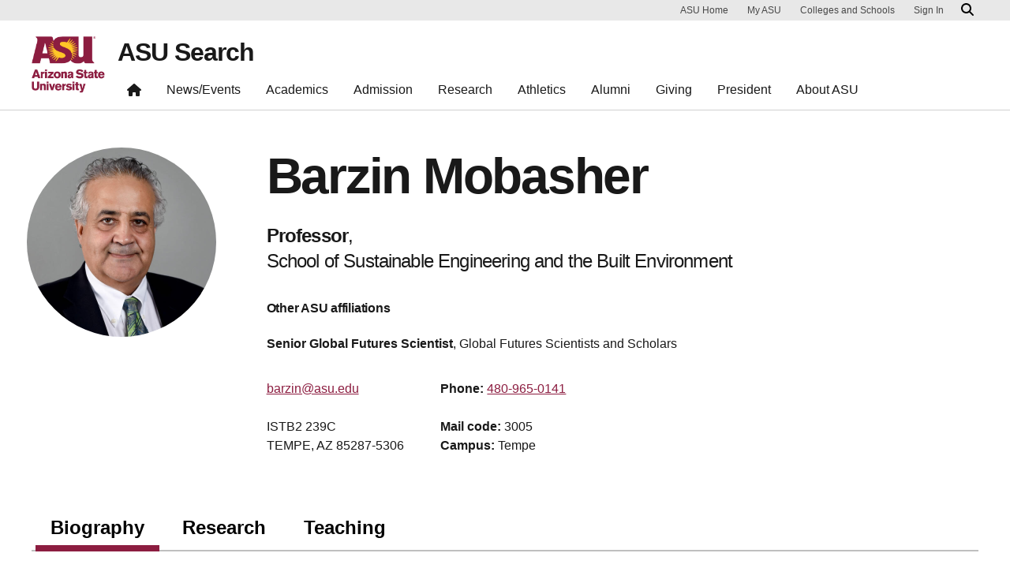

--- FILE ---
content_type: text/html; charset=UTF-8
request_url: https://search.asu.edu/profile/15254
body_size: 16739
content:
<!DOCTYPE html>
<html class="fontawesome-i2svg-pending"  lang="en" dir="ltr">
  <head>
    <meta charset="utf-8" />
<script>window.dataLayer = window.dataLayer || [];</script>
<script>
    // Google Tag Manager - GTM-KDWN8Z
    (function(w,d,s,l,i){w[l]=w[l]||[];w[l].push({'gtm.start':
    new Date().getTime(),event:'gtm.js'});var f=d.getElementsByTagName(s)[0],
    j=d.createElement(s),dl=l!='dataLayer'?'&amp;l='+l:'';j.async=true;j.src=
    '//www.googletagmanager.com/gtm.js?id='+i+dl;f.parentNode.insertBefore(j,f);
    })(window,document,'script','dataLayer','GTM-KDWN8Z');
</script>
<meta name="description" content="ASU Search" />
<link rel="canonical" href="https://search.asu.edu/profile/15254" />
<meta name="Generator" content="Drupal 10 (https://www.drupal.org)" />
<meta name="MobileOptimized" content="width" />
<meta name="HandheldFriendly" content="true" />
<meta name="viewport" content="width=device-width, initial-scale=1.0" />
<meta name="cmsversion" http-equiv="X-Name-of-Distro" content="Webspark2:2.14.2" />
<link rel="icon" href="/themes/webspark/renovation/favicon.ico" type="image/vnd.microsoft.icon" />

    <title>Barzin Mobasher | ASU Search</title>
    <link rel="stylesheet" media="all" href="/sites/default/files/css/css_fAq0smVRYYXH4llGuZ5kewvLCQfacBDp1ygcAvorGbU.css?delta=0&amp;language=en&amp;theme=webdir&amp;include=[base64]" />
<link rel="stylesheet" media="all" href="/sites/default/files/css/css_xllDACgP-dVAppMSw0SbmFXtkEEOpJnabKeDx__uSZ8.css?delta=1&amp;language=en&amp;theme=webdir&amp;include=[base64]" />

    <script src="/core/assets/vendor/modernizr/modernizr.min.js?v=3.11.7"></script>

            <script defer src="/libraries/fontawesome/js/all.min.js"></script>
      <script defer src="/themes/webspark/renovation/js/asuawesome.js"></script>
  </head>
    <body>
      
    <!-- Google Tag Manager (noscript) - GTM-KDWN8Z -->
    <noscript><iframe src="//www.googletagmanager.com/ns.html?id=GTM-KDWN8Z"
    height="0" width="0" style="display:none;visibility:hidden"></iframe>
    </noscript>
    <!-- End Google Tag Manager (noscript) - GTM-KDWN8Z -->

      <div class="dialog-off-canvas-main-canvas" data-off-canvas-main-canvas>
      <header>
        
  <div class="block block--webdir-asubrandheader">

  
    

            
        <!-- Cookie Consent component will be initialized in this container. -->
        <div id="ws2CookieConsentContainer" class="cookieConsentContainer"></div>
        <!-- Header component will be initialized in this container. -->
        <div id="ws2HeaderContainer"></div>
      
  </div>


  </header>
<main>
  <div class="page page-wrapper-webspark ">
    <div class="pt-5 pb-5">

      
              <div id="skip-to-content" class="page__content center-container max-size-container">
            <div data-drupal-messages-fallback class="hidden"></div>
<div class="profile">
  <article>
    
    

          <div class="spacing-top-72 spacing-bottom-36 breakout">
  <div class="container uds-person-profile">
    <div class="profile-img-container">
      <div class="profile-img-placeholder mb-3">
        <img class="profile-img" src="https://webapp4.asu.edu/photo-ws/directory_photo/barzin?size=medium&amp;break=1764167631&amp;blankImage2=1" alt="Barzin Mobasher">
      </div>
          </div>
    <div class="person">
      <h1 class="mt-0 mb-3">Barzin Mobasher</h1>
      <div id="primary-affiliation">
        <div class="primary-title"><strong>Professor</strong>,</div>
        <div class="primary-dept"> School of Sustainable Engineering and the Built Environment </div>
      </div>
              <div class="h5 mt-4 mb-3"><strong>Other ASU affiliations</strong></div>
        <div id="other-affiliations">
                      <div class="affiliation">
                                            <strong>Senior Global Futures Scientist</strong>,
                            Global Futures Scientists and Scholars
            </div>
                  </div>
            <ul class="person-contact-info mt-2 mb-3">
                  <li>
            <div class="contact-row1">
              <a href="/cdn-cgi/l/email-protection#3c5e5d4e4655527c5d4f4912595849" aria-label="Email user" data-ga-event="link" data-ga-action="click" data-ga-name="onclick" data-ga-type="internal link" data-ga-region="main content" data-ga-section="Barzin Mobasher" data-ga="barzin@asu.edu"><span class="__cf_email__" data-cfemail="345655464e5d5a745547411a515041">[email&#160;protected]</span></a>
            </div>
          </li>
        
                  <li>
            <div class="contact-row1">
              <strong>Phone:</strong> <a href="tel:480/965-0141" aria-label="Call user" data-ga-event="link" data-ga-action="click"
                 data-ga-name="onclick" data-ga-type="internal link" data-ga-region="main content"
                 data-ga-section="Barzin Mobasher" data-ga="480/965-0141">480-965-0141</a>
            </div>
          </li>
        
                          <li class="noheight">&zwnj;</li>
              </ul>
              <ul class="person-contact-info">
                      <li>
              <div class="contact-row2 mb-2">
                <address class="person-address">
                  <span class="person-street">ISTB2 239C</span>
                                      <span class="person-city">
                  TEMPE, AZ 85287-5306              </span>
                                  </address>
              </div>
            </li>
                                <li>
              <div class="contact-row2 mb-2">
                                  <div class="mail-code"><strong>Mail code:</strong> 3005</div>
                                                  <div class="campus"><strong>Campus:</strong> Tempe</div>
                              </div>
            </li>
                    <li class="noheight">&zwnj;</li>
        </ul>
          </div>
  </div>
</div>
<div class=" field-group-tabs-wrapper"><div  class="container spacing-top-48">
  <nav class="uds-tabbed-panels uds-content-align " aria-label="tabbed panels">
    <div class="nav nav-tabs" id="nav-tab" role="tablist" data-scroll-position="0">
                              <a class="nav-item nav-link active"
          id="nav-group-biography-tab"
          href="#nav-group-biography"
          role="tab"
          data-bs-toggle="tab"
          aria-controls="nav-group-biography-tab"
          aria-selected="true"
          data-ga-event="link"
          data-ga-action="click"
          data-ga-name="onclick"
          data-ga-type="internal link"
          data-ga-section=""
          data-ga-region="main content"
          data-ga-text="group-biography">
          Biography
          </a>
                              <a class="nav-item nav-link "
          id="nav-group-research-tab"
          href="#nav-group-research"
          role="tab"
          data-bs-toggle="tab"
          aria-controls="nav-group-research-tab"
          aria-selected="false"
          data-ga-event="link"
          data-ga-action="click"
          data-ga-name="onclick"
          data-ga-type="internal link"
          data-ga-section=""
          data-ga-region="main content"
          data-ga-text="group-research">
          Research
          </a>
                              <a class="nav-item nav-link "
          id="nav-group-teaching-tab"
          href="#nav-group-teaching"
          role="tab"
          data-bs-toggle="tab"
          aria-controls="nav-group-teaching-tab"
          aria-selected="false"
          data-ga-event="link"
          data-ga-action="click"
          data-ga-name="onclick"
          data-ga-type="internal link"
          data-ga-section=""
          data-ga-region="main content"
          data-ga-text="group-teaching">
          Teaching
          </a>
          </div>
    <a
      class="scroll-control-prev"
      href="#tabs"
      role="button"
      data-scroll="prev"
      tabindex="-1"
      data-ga-event="select"
      data-ga-action="click"
      data-ga-name="onclick"
      data-ga-type="carousel"
      data-ga-section=""
      data-ga-region="main content"
      data-ga-text="left chevron">
      <span class="carousel-control-prev-icon" aria-hidden="true"></span>
      <span class="visually-hidden">Previous</span>
    </a>
    <a
      class="scroll-control-next"
      href="#tabs"
      role="button"
      data-scroll="next"
      tabindex="-1"
      data-ga-event="select"
      data-ga-action="click"
      data-ga-name="onclick"
      data-ga-type="carousel"
      data-ga-section=""
      data-ga-region="main content"
      data-ga-text="right chevron">
      <span class="carousel-control-next-icon" aria-hidden="true"></span>
      <span class="visually-hidden">Next</span>
    </a>
  </nav>
  <div class="row">
    <div class="col-lg-9">
      <div class="tab-content" id="nav-tabContent" tabindex="0">
                  <div
            class="tab-pane pane-width-700
            fade active show "
            id="nav-group-biography"
            role="tabpanel"
            aria-labelledby="nav-group-biography-tab">
                                                                                                                                                                                                                                                                                                                                                                                                                                                                                                                                                                                  
                                                        
  <div class="user__field-profile-biography mb-3">
    <div class="field__label fw-bold">
      Long Bio    </div>
                  <div class="field__item"><p>Barzin Mobasher is a professor of civil and environmental engineering faculty in the School of Sustainable Engineering and the Built Environment at Arizona State University. He joined ASU in 1991. Mobasher has more than 20 years of research experience through contracts and grants with national and international organizations including NSF, FAA, DOT&nbsp;and a variety of industrial entities. He has published more than 80 papers in various journals, and conference proceedings and delivered more than 120 technical presentations worldwide. Mobasher is responsible for a broad and interdisciplinary research program dealing with theoretical and experimental mechanics of solids. The current emphasis is on development of new construction materials and processes for their manufacture, analysis&nbsp;and design. Other areas of research and scholarly activities include active projects and collaborations in areas dealing with aerospace engine containment systems, biomechanics of refractive surgeries, steel structural systems, durability of building materials, transport properties of solids, fracture mechanics of composites, and composites for power delivery systems, performance-based specifications&nbsp;and various educational and service activities.</p></div>
              </div>

                                                        
  <div class="user__field-profile-education mb-3">
    <div class="field__label fw-bold">
      Education    </div>
                  <div class="field__item"><ul>
<li>Ph.D. Northwestern University</li>
<li>M.S. Northeastern University</li>
<li>B.S. University of Wisconsin-Platteville</li>
</ul></div>
              </div>

                                                        
                                                                                                                                                                                                              </div>
                  <div
            class="tab-pane pane-width-700
            fade  "
            id="nav-group-research"
            role="tabpanel"
            aria-labelledby="nav-group-research-tab">
                                                                                                                                                                                                                                                                                                                                                                                                                                                                                                                                                                                  
  <div class="user__field-profile-research-website mb-3">
    <div class="field__label fw-bold">
      Research Website URL    </div>
                  <div class="field__item"><a href="https://cement.engineering.asu.edu/">Research Website</a></div>
              </div>

                                                        
  <div class="user__field-profile-google-scholar mb-3">
    <div class="field__label fw-bold">
      Google Scholar URL    </div>
                  <div class="field__item"><a href="https://scholar.google.com/citations?hl=en&amp;user=RSOKQ20AAAAJ&amp;view_op=list_works&amp;authuser=1&amp;gmla=AJsN-F5hsWKCP67S01vZ1F4mA4tvy9aYTHQAHSbmLm9HBvwHSTOij8ET6DmraCKhpESthOmwd1yOBbRmN1NXfbRdlqjc_3mYvtHKaKV5fqBqqXI8Kz1D_zg">Google Scholar Profile</a></div>
              </div>

                                                        
  <div class="user__field-profile-experts-asu mb-3">
    <div class="field__label fw-bold">
      Experts.asu.edu URL    </div>
                  <div class="field__item"><a href="https://asu/pure.elsevier.com/persons/barzinmobasher">Experts.asu Profile</a></div>
              </div>

                                                        
                                                        
                                                        
                                                        
  <div class="user__field-profile-publications mb-3">
    <div class="field__label fw-bold">
      Publications    </div>
                  <div class="field__item"><ul>
<li>A Peled, Barzin Mobasher. Properties of Fabric-Cement Composites Made by Pultrusion. Materials and Structures (2006).</li>
<li>Barzin Mobasher, A Peled, J Pahilajani. Distributed cracking and stiffness degradation in fabric-cement composites. Materials and Structures (2006).</li>
<li>Barzin Mobasher, J Pahilajani, A Peled. Analytical Simulation of Tensile Response of Fabric Reinforced Cement Based Composites. Journal of Cement and Concrete Composites (2006).</li>
<li>C Deenadayalu, Barzin Mobasher, S Rajan, G Hall. Refractive Change Induced by the Lasik Flap in a Biomechanical Finite Element Analysis Model. Journal of Refractive Surgery (2006).</li>
<li>C Soranakom, Barzin Mobasher. Closed Form Solutions for Flexural Response of Fiber Reinforced Concrete Beams. ASCE Journal of Engineering Mechanics (2006).</li>
<li>J Sharda, C Deenadayalu, Barzin Mobasher, S Rajan. Modeling of Multi-Layer Composite Fabrics for Gas Turbine Engine Containment Systems. ASCE Journal of Aerospace Engineering (2006).</li>
<li>Aldea, C, Mobasher, Barzin, Jain, N. Cement-Based Matrix-Grid System For Masonry Rehabilitation. (2006).</li>
<li>Butnariu, E, Peled, A, Mobasher, Barzin. Impact Behavior Of Fabric-Cement Based Composites. (2006).</li>
<li>Peled, A, Sueki, S, Mobasher, Barzin. Mechanical Properties of Hybrid Fabrics in Pultruded Cement Composites. (2006).</li>
<li>Soranakom, C, Mobasher, Barzin. Correlation Of Tensile And Flexural Behavior Of Fiber Reinforced Cement Composites. (2006).</li>
<li>Soranakom, C, Mobasher, Barzin, Bansal, S. Effect of Material Non-Linearity on the Flexural Response of Fiber Reinforced Concrete. (2006).</li>
<li>Barzin Mobasher. Concrete Thinking. ASU Research Magazine (2005).</li>
<li>Barzin Mobasher, A Peled. Pultruded Fabric-Cement Composites. ACI Materials Journal (2005).</li>
<li>R Gorur, Barzin Mobasher. Discussion of Paper "Can Water Cause Brittle Fracture Failures of Nonceramic Insulators in the Absence of Electric Field", by Kumosa et al. IEEE Transactions on Dielectrics and Electrical Insulation (2005).</li>
<li>Mobasher, Barzin. Advances in Modeling FRC Materials " Fiber Reinforced Concrete: From Theory to Practice. (2005).</li>
<li>Mobasher, Barzin. Modeling of Cement Based Composite Laminates. (2005).</li>
<li>Mobasher, Barzin, Peled, A, Pahilajani, J. Pultrusion Process for Fabric Reinforced High Flyash Cement Composites. (2005).</li>
<li>M Mamlouk, Barzin Mobasher. Cracking Resistance of Asphalt Rubber Mix Versus Hot-Mix Asphalt. International Journal of Road Materials and Pavement Design (2004).</li>
<li>N Assadi Zeidabadi, K Mirtalae, Barzin Mobasher. Optimized Use Of The Outrigger System To Stiffen The Coupled Shear Walls In Tall Buildings. International Journal on the Structural Design of Tall Buildings (2004).</li>
<li>Mobasher, Barzin, Ferraris, C. Simulation of Expansion in Cement Based Materials Subjected to External Sulfate Attack. (2004).</li>
<li>Mobasher, Barzin, Peled, A. Pultrusion of Fabric Reinforced High Flyash Blended Cement Composites. (2004).</li>
<li>Mobasher, Barzin, Peled, A. Use of R-Curves for Characterization of Toughening in Fiber Reinforced Concrete. (2004).</li>
<li>Mobasher, Barzin, Rajan, S. Image Processing Applications For The Study Of Displacements And Cracking In Composite Materials. (2004).</li>
<li>Peled, A, Bentur, A, Mobasher, Barzin. Pultrusion Versus Casting Processes For The Production Of Fabric-Cement Compoites. (2004).</li>
<li>Peled, A, Mobasher, Barzin, Sueki, S. Technology Methods In Textile Cement-Based Composites. (2004).</li>
<li>Barzin Mobasher. Micromechanical Modeling of Filament Wound Cement-Based Composites. ASCE, Journal of Engineering Mechanics (2003).</li>
<li>Barzin Mobasher, D Kingsbury, J Montesinos, R Gorur. Mechanical Aspects of Crimped Glass Reinforced Plastic (GRP) Rods. IEEE Transactions on Power Delivery (2003).</li>
<li>Barzin Mobasher, R Tixier. Modeling of Damage in Cement-Based Materials Subjected To External Sulfate Attack- Part 1: Formulation. ASCE Journal of Materials Engineering (2003).</li>
<li>R Tixier, Barzin Mobasher. Modeling of Damage in Cement-Based Materials Subjected To External Sulfate Attack- Part 2: Comparison with Experiments. ASCE Journal of Materials Engineering (2003).</li>
<li>Desai, T, Shah, R, Peled, A, Mobasher, Barzin. Mechanical Properties of Concrete Reinforced with AR-Glass Fibers. (2003).</li>
<li>Mamlouk, M, Mobasher, Barzin. Cracking Resistance of Asphalt Rubber Mix Versus Hot-Mix Asphalt. (2003).</li>
<li>Mobasher, Barzin. Modeling Of Cement Based Composite Laminates" High Performance Fiber Reinforced Cement Composites. (2003).</li>
<li>Peled, A, Mobasher, Barzin. Cement Based Pultruded Composites with Fabrics. (2003).</li>
<li>J Montesinos, R Gorur, Barzin Mobasher, D Kingsbury. Brittle Fracture in Nonceramic Insulators Part I: Electrical Aspects of Microscopic Flaws in Glass Reinforced Plastic GRP Rods. IEEE Transactions on Dielectrics and Electrical Insulation (2002).</li>
<li>J Montesinos, R Gorur, Barzin Mobasher, D Kingsbury. Mechanism of Brittle Fracture in Nonceramic Insulators. Transactions on Dielectrics and Electrical Insulation (2002).</li>
<li>S Mane, Barzin Mobasher. Thermal and Chemical Activation Of High Flyash Content Cement Based Materials. ACI Special Publications (2002).</li>
<li>S Mane, T Desai, D Kingsbury, Barzin Mobasher. Modeling of Restrained Shrinkage Cracking in Concrete Materials. ACI Special Publications (2002).</li>
<li>Mobasher, Barzin. Mechanical Modeling of Glass and Carbon Epoxy Composites. ASCE (2002).</li>
<li>A Pivacek, G Haupt, R Vodela, Barzin Mobasher. Cement-Based Angle-Ply and Sandwich Laminate Composites. ACI Special Publications, High-Performance Fiber-Reinforced Concrete Thin Sheet Products (2000).</li>
<li>Barzin Mobasher. Micromechanical Modeling Of Angle Ply Cement Based Composites. 6th Int. Sym. on Brittle Matrix Comp (2000).</li>
<li>S Chen, S Rajan, Barzin Mobasher. Automated Design of Steel Trusses. Cold-Formed Steel Structures 2000 (2000).</li>
</ul></div>
              </div>

                                                        
  <div class="user__field-profile-research-activity mb-3">
    <div class="field__label fw-bold">
      Research Activity    </div>
                  <div class="field__item"><ul>
<li>Mobasher,Barzin*. Task Assignment: MPD 053-15 Product Evaluation Services-Materials. ADOT(5/14/2015 - 6/30/2016).</li>
<li>Mobasher,Barzin*. MPD 23-15: Product Evaluation Services - MATERIALS. ADOT(10/17/2014 - 9/30/2015).</li>
<li>Mobasher,Barzin*. Polypropylene Textile Reinforced Cement Composites for High Strength and Ductility Applications. BASF(6/1/2014 - 8/31/2015).</li>
<li>Mobasher,Barzin*. MPD 31-14: Product Evaluation (On-Call Consultant Services for Research). ADOT(12/13/2013 - 6/30/2015).</li>
<li>Mobasher,Barzin*. MPD 66-13: SPR 116 - Product Eval - Materials ASU Apr2013. AZ DEPT OF TRANSPORTATION(6/21/2013 - 6/30/2015).</li>
<li>Mobasher,Barzin*. MPD 22-13: Product Evaluation Services - Materials (Discipline 9). ADOT(12/20/2012 - 6/30/2015).</li>
<li>Mobasher,Barzin*. Use of Wollastonite as a Microfiber Reinforcement in Cement Composite systems. (11/1/2012 - 7/1/2013).</li>
<li>Mobasher,Barzin*. MPD 97-12: SPR116 - Product Evaluation Services MATERIALS: Subcommittee: Pipe. AZ DEPT OF TRANSPORTATION(5/29/2012 - 6/30/2014).</li>
<li>Mobasher,Barzin*. MPD 84-12: Product Evaluation Services - MATERIALS Subcommittee: Detectable Warning Devices (DWD). ADOT(4/26/2012 - 9/30/2015).</li>
<li>Mobasher,Barzin*. MPD 88-12: Product Evaluation Services - MATERIALS. ADOT(4/15/2012 - 1/15/2013).</li>
<li>Mobasher,Barzin*. MPD 31-11: Product Evaluation (On-Call Consultant Services for Research). ADOT(8/10/2011 - 4/5/2013).</li>
<li>Mobasher,Barzin*. MPD 25-11: Product Evaluation (On-Call Consultant services for Research). ADOT(5/1/2011 - 1/27/2013).</li>
<li>Mobasher,Barzin*. High Temperature Concrete - Abener. Abener Engineering(4/15/2011 - 8/12/2011).</li>
<li>Mobasher,Barzin*. Fiber Reinforced Shotcrete for Rapid Shaft Sinking. Resolution Copper Mning(2/15/2010 - 11/15/2011).</li>
<li>Mobasher,Barzin*, Kaloush,Kamil Elias. SUPPORT FOR MECCANO'S CONACYT PROJECT-CONCRETE MIXTURES DESIGN AND THERMAL PROPERTIES. MECCANO(10/15/2009 - 11/16/2011).</li>
<li>Mobasher,Barzin*. Optimization of Early Strength Shotcrete for Rapid Shaft Sinking. RIO TINTO(10/29/2008 - 6/30/2009).</li>
<li>Mobasher,Barzin*, Borror,Connie Margaret, Montgomery,Douglas C, Roy,Della M. Economical Concrete Mix Designs Utilizing Blended Cements, Performance Based Specifications, and Rational Pay Factors. ADOT(7/8/2008 - 12/31/2012).</li>
<li>Mobasher,Barzin*. Materials Evaluation for ADOT Approved Products List. ADOT(7/1/2008 - 8/27/2011).</li>
<li>Mobasher,Barzin*. Physical and Mechanical Properties of Aerated Concrete Blocks. NAVAJO FLEXCRETE(1/15/2008 - 8/30/2011).</li>
<li>Mobasher,Barzin*. Pultruded Fabric-Reinforced Cement Composites. US-ISRAEL BINATL SCIENCE FDN(10/1/2007 - 10/31/2012).</li>
<li>Mobasher,Barzin*. Dynamic Testing of Fuse Cutouts. Wynn(8/1/2007 - 6/30/2008).</li>
<li>Mobasher,Barzin*. High Performance Alkali Resistant glass Reinforced Concrete Materials for Shrinkage Control: Design and Specification Challenge. SAINT-GOBAIN TECH. FABRICS(6/1/2007 - 9/1/2008).</li>
<li>Mobasher,Barzin*. NSF-International: United States-Pakistan Workshop on Advanced Cement-Based Composites. NSF-OISE(4/1/2007 - 3/31/2009).</li>
<li>Mobasher,Barzin*. Development of Rational Pay Factors based on Concrete Compressive Strength Data. ADOT(9/29/2006 - 9/28/2007).</li>
<li>Rajan,Subramaniam Dharma*, Mobasher,Barzin. LS-DYNA Implemented Fabric Material Model Development for engine Fragment Mitigation. DOT-FAA(6/27/2006 - 7/31/2012).</li>
<li>Bryan,Harvey John, Kaloush,Kamil Elias, Mobasher,Barzin, Redman,Charles L. Research Support for Pervious and Thin Whitetopping PCC Pavements - Urban Heat Island Study. CEMEX U.S. Operations(2/1/2006 - 1/31/2008).</li>
<li>Mobasher,Barzin*. Physical and Mechanical Properties of Carbon Fiber Epoxy Composites. KPFF Consulting Engineers(1/15/2006 - 1/15/2008).</li>
<li>Kaloush,Kamil Elias*, Mobasher,Barzin, Redman,Charles L. Laboratory Evaluation of ADOT's Thin Whitetopping PCC Test Sections - I-40 Andy Devine TI. AZ DEPT OF TRANSPORTATION(11/10/2005 - 11/10/2006).</li>
<li>Mobasher,Barzin*. Long-range Testing of Flyash and Cement Products. Salt River Materials(9/1/2005 - 11/15/2007).</li>
<li>Mobasher,Barzin*, Rajan,Subramaniam Dharma. Predicting Short Term and Long Term Ectasia in Corneas Subjected to Lasik Surgery. VISION QUEST(8/1/2005 - 11/30/2006).</li>
<li>Mobasher,Barzin*. PULTRUDED FABRIC-REINFORCED CEMENT COMPOSITES. US-ISRAEL BINATL SCIENCE FDN(9/1/2004 - 8/31/2006).</li>
<li>Rajan,Subramaniam Dharma*, Mobasher,Barzin. FAA Development of Reliable Modeling Methodologies for Fan Blade Out Containment Analysis. DOT-FAA(10/1/2003 - 9/11/2007).</li>
<li>Mobasher,Barzin*. FABRIC-REINFORCED CEMENT COMPOSITES BY PULTRUSION: MANUFACTURING, PROPERTIES, AND MODELING ASPECTS. NSF-ENG(8/1/2003 - 10/31/2007).</li>
<li>Kaloush,Kamil Elias*, Mobasher,Barzin. LABORATORY EVALUATION OF ADOT'S ULTRA THIN WIHTETOPPING PCC TEST SECTIONS - COTTONWOOD. FNF CONS., INC(6/15/2003 - 6/14/2004).</li>
<li>Mobasher,Barzin*, Kaloush,Kamil Elias. LABORATORY EVALUATION OF ADOT'S ULTRA THIN WHITETOPPING PCC TEST SECTIONS -SUNLAND GIN. AZ DEPT OF TRANSPORTATION(6/9/2003 - 6/15/2004).</li>
<li>Mobasher,Barzin*. ENGINEERING CONSULTING SERVICES FOR THE ARIZONA DEPT OF TRANSPORTATION. WESTERN TECHNOLOGIES INC(5/15/2003 - 6/30/2008).</li>
<li>Mobasher,Barzin*. CONCRETE REINFORCED WITH AR GLASS FIBERS: SLAB AND ULTRAWHITETOPPING APPLICATION. CEM-FIL INTL, LTD(2/15/2003 - 5/30/2003).</li>
<li>Mobasher,Barzin*. MECHANICAL PROPERTIES OF TECHNICAL FABRICS USED FOR RETROFITTING UNREINFORCED MASONRY WALLS. SAINT-GOBAIN TECH. FABRICS(2/15/2003 - 7/31/2004).</li>
<li>Mobasher,Barzin*, Rajan,Subramaniam Dharma. RESEARCH &amp; DEVELOPMENT OF METHODS &amp; APPARATUSES FOR AUTOMATED SIMULATION &amp; DESIGN OF CORNEAL REFRACTIVE PROCEDURES FOR LASER. VISION QUEST(1/16/2002 - 9/15/2002).</li>
<li>Rajan,Subramaniam Dharma*, Mobasher,Barzin. EXPLICIT FINITE ELEMENTS ANALYSIS MODELING OF MULTI-LAYER COMPOSITE FABRIC FOR GAS TURBINE ENGINES CONTAINMENT SYSTEMS. DOT-FAA(6/22/2001 - 11/30/2003).</li>
<li>Mobasher,Barzin*. USE OF ALKALI-RESISTANT GLASS FIBERS IN REINFORCING CONVENTIONAL CONCRETE. CEM-FIL INTL, LTD(6/1/2000 - 6/30/2001).</li>
<li>Mobasher,Barzin*. FINITE ELEMENT ANALYSIS OF DEFORMATION OF THE INFANT CRANIUM IN DEFORMATIONAL PLAGIOCEPHALY. AMER CLEFT PALATE CRANIO FDN(7/1/1999 - 6/30/2000).</li>
<li>Mobasher,Barzin*. TESTING AND DESIGN VERIFICATION OF VEHICLE CONNECTING DEVICES. KEEPER CORP(3/1/1999 - 10/31/1999).</li>
<li>Mobasher,Barzin*, Rajan,Subramaniam Dharma. MECHANICAL TESTING &amp; DESIGN OPTIMIZATION OF LIGHTWIEGHT STEEL FRAMING SYSTEMS. AMER STUDCO, INC(5/16/1997 - 12/15/1997).</li>
<li>Mobasher,Barzin*. DAMPING CHARACTERISTICS AND ENERGY ABSORPTION OF FLOORR ISOLATION SEISMIC DAMPERS SUBJECTED TO GROUND ACCELERATION. TEKTON(2/20/1997 - 4/20/1997).</li>
<li>Mobasher,Barzin*. MECHANICAL RESPONSE OF GLASS/EPOXY AND CARBON/EPOXY SYSTEMS. SATCON TECH CORP(9/13/1996 - 10/13/1996).</li>
<li>Mobasher,Barzin*. VERIFICATION OF DESIGN CRITERIA FOR VEHICLE CONNECTING DEVICES. HITCHQUICK INC(9/12/1996 - 7/31/1997).</li>
<li>Mobasher,Barzin*, Rajan,Subramaniam Dharma. MECHANICAL TESTING &amp; DESIGN OPTIMIZATION OF LIGHTWEIGHT STEEL FRAMING SYSTEMS. AMER STUDCO, INC(4/1/1996 - 10/1/1996).</li>
<li>Mobasher,Barzin*. MECHANICAL TESTING &amp; DESIGN OPTIMIZATION. AMER STUDCO, INC(7/7/1995 - 7/28/1995).</li>
<li>Mobasher,Barzin*, Rajan,Subramaniam Dharma. MECHANICAL TESTING &amp; DESIGN OPTIMIZATION. AMER STUDCO, INC(10/1/1994 - 5/15/1996).</li>
<li>Mobasher,Barzin*. POZZOLANIC EFFECTS OF COPPER SLAG IN CEMENTITIOUS MATERIALS. MINERALS RESEARCH &amp; RECOV, INC(5/15/1994 - 5/15/1995).</li>
<li>Mobasher,Barzin*. MECHANICAL RESPONSE OF SEISMIC CHIPS. TEKTON(5/7/1994 - 8/7/1994).</li>
<li>Westerhoff,Paul*, Ariaratnam,Samuel T, Beckman,James R, Chasey,Allan Dee, Dey,Sandwip Kumar, Fox,Peter, Hu,Qiang, Hu,Qiang, Lee,Taewoo, Li,Yantao, Mignolet,Marc Paul, Mitropoulos,Panagiotis, Mobasher,Barzin, Roy,Della M, Roy,Della M, Roy,Ramendra P, Ruddell,Benjamin Lyle, Sawhney,Anil, Sommerfeld,Milton R, Sommerfeld,Milton R, Tao,Nongjian, Wang,Joseph, Wang,Joseph, Wiezel,Avi. SRPASU COOPERATIVE AGREEMENT. SRP-SALT RIVER PROJECT(7/1/1993 - 4/30/2012).</li>
<li>Mobasher,Barzin*. XDRESEA INITIATION OF PROCESS TECH FOR MANUF HIGH-PERF CEMEN. NSF-ENG(8/15/1992 - 7/31/1996).</li>
<li>Mobasher,Barzin*. POTENTIAL APPLICATION OF COPPER SLAG IN CONCRETE. MINERALS RESEARCH &amp; RECOV, INC(6/1/1992 - 12/31/1992).</li>
</ul></div>
              </div>

                                                                                                                                                        </div>
                  <div
            class="tab-pane pane-width-700
            fade  "
            id="nav-group-teaching"
            role="tabpanel"
            aria-labelledby="nav-group-teaching-tab">
                                                                                                                                                                                                                                                                                                                                                                                                                                                                                                                                                                                  
                                                          <h5>Courses</h5>

      <h5>2026 Spring</h5>
    
  
  <table class="webdir-profile-courses responsive-enabled table" data-striping="1">
    
              
                    <thead>
            <tr>
                                              <th>Course Number</th>
                                              <th>Course Title</th>
                          </tr>
          </thead>
          
                  <tbody>
                                <tr class="odd">
                          <td>CEE 499</td>
                          <td><a href="https://catalog.apps.asu.edu/catalog/classes/classlist?searchType=all&amp;collapse=Y&amp;keywords=10920&amp;term=2261">Individualized Instruction</a></td>
                        </tr>
                                <tr class="even">
                          <td>CEE 790</td>
                          <td><a href="https://catalog.apps.asu.edu/catalog/classes/classlist?searchType=all&amp;collapse=Y&amp;keywords=10924&amp;term=2261">Reading and Conference</a></td>
                        </tr>
                                <tr class="odd">
                          <td>CEE 599</td>
                          <td><a href="https://catalog.apps.asu.edu/catalog/classes/classlist?searchType=all&amp;collapse=Y&amp;keywords=10925&amp;term=2261">Thesis</a></td>
                        </tr>
                                <tr class="even">
                          <td>CEE 799</td>
                          <td><a href="https://catalog.apps.asu.edu/catalog/classes/classlist?searchType=all&amp;collapse=Y&amp;keywords=10955&amp;term=2261">Dissertation</a></td>
                        </tr>
                                <tr class="odd">
                          <td>CEE 493</td>
                          <td><a href="https://catalog.apps.asu.edu/catalog/classes/classlist?searchType=all&amp;collapse=Y&amp;keywords=10981&amp;term=2261">Honors Thesis</a></td>
                        </tr>
                                <tr class="even">
                          <td>CEE 590</td>
                          <td><a href="https://catalog.apps.asu.edu/catalog/classes/classlist?searchType=all&amp;collapse=Y&amp;keywords=10986&amp;term=2261">Reading and Conference</a></td>
                        </tr>
                                <tr class="odd">
                          <td>CEE 592</td>
                          <td><a href="https://catalog.apps.asu.edu/catalog/classes/classlist?searchType=all&amp;collapse=Y&amp;keywords=10990&amp;term=2261">Research</a></td>
                        </tr>
                                <tr class="even">
                          <td>CEE 792</td>
                          <td><a href="https://catalog.apps.asu.edu/catalog/classes/classlist?searchType=all&amp;collapse=Y&amp;keywords=10992&amp;term=2261">Research</a></td>
                        </tr>
                                <tr class="odd">
                          <td>CEE 595</td>
                          <td><a href="https://catalog.apps.asu.edu/catalog/classes/classlist?searchType=all&amp;collapse=Y&amp;keywords=10997&amp;term=2261">Continuing Registration</a></td>
                        </tr>
                                <tr class="even">
                          <td>CEE 795</td>
                          <td><a href="https://catalog.apps.asu.edu/catalog/classes/classlist?searchType=all&amp;collapse=Y&amp;keywords=11007&amp;term=2261">Continuing Registration</a></td>
                        </tr>
                                <tr class="odd">
                          <td>CEE 492</td>
                          <td><a href="https://catalog.apps.asu.edu/catalog/classes/classlist?searchType=all&amp;collapse=Y&amp;keywords=12046&amp;term=2261">Honors Directed Study</a></td>
                        </tr>
                                <tr class="even">
                          <td>CEE 593</td>
                          <td><a href="https://catalog.apps.asu.edu/catalog/classes/classlist?searchType=all&amp;collapse=Y&amp;keywords=12175&amp;term=2261">Applied Project</a></td>
                        </tr>
                                <tr class="odd">
                          <td>CEE 790</td>
                          <td><a href="https://catalog.apps.asu.edu/catalog/classes/classlist?searchType=all&amp;collapse=Y&amp;keywords=12662&amp;term=2261">Reading and Conference</a></td>
                        </tr>
                                <tr class="even">
                          <td>CEE 792</td>
                          <td><a href="https://catalog.apps.asu.edu/catalog/classes/classlist?searchType=all&amp;collapse=Y&amp;keywords=14248&amp;term=2261">Research</a></td>
                        </tr>
                                <tr class="odd">
                          <td>CEE 592</td>
                          <td><a href="https://catalog.apps.asu.edu/catalog/classes/classlist?searchType=all&amp;collapse=Y&amp;keywords=16050&amp;term=2261">Research</a></td>
                        </tr>
                                <tr class="even">
                          <td>CEE 580</td>
                          <td><a href="https://catalog.apps.asu.edu/catalog/classes/classlist?searchType=all&amp;collapse=Y&amp;keywords=16370&amp;term=2261">Practicum</a></td>
                        </tr>
                                <tr class="odd">
                          <td>CEE 493</td>
                          <td><a href="https://catalog.apps.asu.edu/catalog/classes/classlist?searchType=all&amp;collapse=Y&amp;keywords=16409&amp;term=2261">Honors Thesis</a></td>
                        </tr>
                                <tr class="even">
                          <td>CEE 799</td>
                          <td><a href="https://catalog.apps.asu.edu/catalog/classes/classlist?searchType=all&amp;collapse=Y&amp;keywords=16412&amp;term=2261">Dissertation</a></td>
                        </tr>
                                <tr class="odd">
                          <td>CEE 599</td>
                          <td><a href="https://catalog.apps.asu.edu/catalog/classes/classlist?searchType=all&amp;collapse=Y&amp;keywords=16416&amp;term=2261">Thesis</a></td>
                        </tr>
                                <tr class="even">
                          <td>CEE 593</td>
                          <td><a href="https://catalog.apps.asu.edu/catalog/classes/classlist?searchType=all&amp;collapse=Y&amp;keywords=21125&amp;term=2261">Applied Project</a></td>
                        </tr>
                                <tr class="odd">
                          <td>CEE 524</td>
                          <td><a href="https://catalog.apps.asu.edu/catalog/classes/classlist?searchType=all&amp;collapse=Y&amp;keywords=26826&amp;term=2261">Advanced Steel Structures</a></td>
                        </tr>
                    </tbody>
            
                </table>

      <h5>2025 Fall</h5>
    
  
  <table class="webdir-profile-courses responsive-enabled table" data-striping="1">
    
              
                    <thead>
            <tr>
                                              <th>Course Number</th>
                                              <th>Course Title</th>
                          </tr>
          </thead>
          
                  <tbody>
                                <tr class="odd">
                          <td>CEE 492</td>
                          <td><a href="https://catalog.apps.asu.edu/catalog/classes/classlist?searchType=all&amp;collapse=Y&amp;keywords=60299&amp;term=2257">Honors Directed Study</a></td>
                        </tr>
                                <tr class="even">
                          <td>CEE 493</td>
                          <td><a href="https://catalog.apps.asu.edu/catalog/classes/classlist?searchType=all&amp;collapse=Y&amp;keywords=60300&amp;term=2257">Honors Thesis</a></td>
                        </tr>
                                <tr class="odd">
                          <td>CEE 499</td>
                          <td><a href="https://catalog.apps.asu.edu/catalog/classes/classlist?searchType=all&amp;collapse=Y&amp;keywords=60301&amp;term=2257">Individualized Instruction</a></td>
                        </tr>
                                <tr class="even">
                          <td>CEE 590</td>
                          <td><a href="https://catalog.apps.asu.edu/catalog/classes/classlist?searchType=all&amp;collapse=Y&amp;keywords=60305&amp;term=2257">Reading and Conference</a></td>
                        </tr>
                                <tr class="odd">
                          <td>CEE 592</td>
                          <td><a href="https://catalog.apps.asu.edu/catalog/classes/classlist?searchType=all&amp;collapse=Y&amp;keywords=60307&amp;term=2257">Research</a></td>
                        </tr>
                                <tr class="even">
                          <td>CEE 595</td>
                          <td><a href="https://catalog.apps.asu.edu/catalog/classes/classlist?searchType=all&amp;collapse=Y&amp;keywords=60308&amp;term=2257">Continuing Registration</a></td>
                        </tr>
                                <tr class="odd">
                          <td>CEE 599</td>
                          <td><a href="https://catalog.apps.asu.edu/catalog/classes/classlist?searchType=all&amp;collapse=Y&amp;keywords=60309&amp;term=2257">Thesis</a></td>
                        </tr>
                                <tr class="even">
                          <td>CEE 790</td>
                          <td><a href="https://catalog.apps.asu.edu/catalog/classes/classlist?searchType=all&amp;collapse=Y&amp;keywords=60310&amp;term=2257">Reading and Conference</a></td>
                        </tr>
                                <tr class="odd">
                          <td>CEE 792</td>
                          <td><a href="https://catalog.apps.asu.edu/catalog/classes/classlist?searchType=all&amp;collapse=Y&amp;keywords=60311&amp;term=2257">Research</a></td>
                        </tr>
                                <tr class="even">
                          <td>CEE 795</td>
                          <td><a href="https://catalog.apps.asu.edu/catalog/classes/classlist?searchType=all&amp;collapse=Y&amp;keywords=60312&amp;term=2257">Continuing Registration</a></td>
                        </tr>
                                <tr class="odd">
                          <td>CEE 799</td>
                          <td><a href="https://catalog.apps.asu.edu/catalog/classes/classlist?searchType=all&amp;collapse=Y&amp;keywords=60313&amp;term=2257">Dissertation</a></td>
                        </tr>
                                <tr class="even">
                          <td>CEE 593</td>
                          <td><a href="https://catalog.apps.asu.edu/catalog/classes/classlist?searchType=all&amp;collapse=Y&amp;keywords=64484&amp;term=2257">Applied Project</a></td>
                        </tr>
                                <tr class="odd">
                          <td>CEE 792</td>
                          <td><a href="https://catalog.apps.asu.edu/catalog/classes/classlist?searchType=all&amp;collapse=Y&amp;keywords=64588&amp;term=2257">Research</a></td>
                        </tr>
                                <tr class="even">
                          <td>CEE 595</td>
                          <td><a href="https://catalog.apps.asu.edu/catalog/classes/classlist?searchType=all&amp;collapse=Y&amp;keywords=64661&amp;term=2257">Continuing Registration</a></td>
                        </tr>
                                <tr class="odd">
                          <td>CEE 492</td>
                          <td><a href="https://catalog.apps.asu.edu/catalog/classes/classlist?searchType=all&amp;collapse=Y&amp;keywords=66516&amp;term=2257">Honors Directed Study</a></td>
                        </tr>
                                <tr class="even">
                          <td>CEE 799</td>
                          <td><a href="https://catalog.apps.asu.edu/catalog/classes/classlist?searchType=all&amp;collapse=Y&amp;keywords=66517&amp;term=2257">Dissertation</a></td>
                        </tr>
                                <tr class="odd">
                          <td>CEE 592</td>
                          <td><a href="https://catalog.apps.asu.edu/catalog/classes/classlist?searchType=all&amp;collapse=Y&amp;keywords=67571&amp;term=2257">Research</a></td>
                        </tr>
                                <tr class="even">
                          <td>CEE 493</td>
                          <td><a href="https://catalog.apps.asu.edu/catalog/classes/classlist?searchType=all&amp;collapse=Y&amp;keywords=67574&amp;term=2257">Honors Thesis</a></td>
                        </tr>
                                <tr class="odd">
                          <td>CEE 790</td>
                          <td><a href="https://catalog.apps.asu.edu/catalog/classes/classlist?searchType=all&amp;collapse=Y&amp;keywords=68676&amp;term=2257">Reading and Conference</a></td>
                        </tr>
                                <tr class="even">
                          <td>CEE 499</td>
                          <td><a href="https://catalog.apps.asu.edu/catalog/classes/classlist?searchType=all&amp;collapse=Y&amp;keywords=69812&amp;term=2257">Individualized Instruction</a></td>
                        </tr>
                    </tbody>
            
                </table>

      <h5>2025 Summer</h5>
    
  
  <table class="webdir-profile-courses responsive-enabled table" data-striping="1">
    
              
                    <thead>
            <tr>
                                              <th>Course Number</th>
                                              <th>Course Title</th>
                          </tr>
          </thead>
          
                  <tbody>
                                <tr class="odd">
                          <td>CEE 595</td>
                          <td><a href="https://catalog.apps.asu.edu/catalog/classes/classlist?searchType=all&amp;collapse=Y&amp;keywords=40183&amp;term=2254">Continuing Registration</a></td>
                        </tr>
                                <tr class="even">
                          <td>CEE 592</td>
                          <td><a href="https://catalog.apps.asu.edu/catalog/classes/classlist?searchType=all&amp;collapse=Y&amp;keywords=40059&amp;term=2254">Research</a></td>
                        </tr>
                                <tr class="odd">
                          <td>CEE 792</td>
                          <td><a href="https://catalog.apps.asu.edu/catalog/classes/classlist?searchType=all&amp;collapse=Y&amp;keywords=40089&amp;term=2254">Research</a></td>
                        </tr>
                                <tr class="even">
                          <td>CEE 790</td>
                          <td><a href="https://catalog.apps.asu.edu/catalog/classes/classlist?searchType=all&amp;collapse=Y&amp;keywords=40152&amp;term=2254">Reading and Conference</a></td>
                        </tr>
                                <tr class="odd">
                          <td>CEE 592</td>
                          <td><a href="https://catalog.apps.asu.edu/catalog/classes/classlist?searchType=all&amp;collapse=Y&amp;keywords=40162&amp;term=2254">Research</a></td>
                        </tr>
                                <tr class="even">
                          <td>CEE 792</td>
                          <td><a href="https://catalog.apps.asu.edu/catalog/classes/classlist?searchType=all&amp;collapse=Y&amp;keywords=40171&amp;term=2254">Research</a></td>
                        </tr>
                                <tr class="odd">
                          <td>CEE 792</td>
                          <td><a href="https://catalog.apps.asu.edu/catalog/classes/classlist?searchType=all&amp;collapse=Y&amp;keywords=40320&amp;term=2254">Research</a></td>
                        </tr>
                                <tr class="even">
                          <td>CEE 799</td>
                          <td><a href="https://catalog.apps.asu.edu/catalog/classes/classlist?searchType=all&amp;collapse=Y&amp;keywords=40321&amp;term=2254">Dissertation</a></td>
                        </tr>
                                <tr class="odd">
                          <td>CEE 795</td>
                          <td><a href="https://catalog.apps.asu.edu/catalog/classes/classlist?searchType=all&amp;collapse=Y&amp;keywords=40351&amp;term=2254">Continuing Registration</a></td>
                        </tr>
                                <tr class="even">
                          <td>CEE 790</td>
                          <td><a href="https://catalog.apps.asu.edu/catalog/classes/classlist?searchType=all&amp;collapse=Y&amp;keywords=40352&amp;term=2254">Reading and Conference</a></td>
                        </tr>
                                <tr class="odd">
                          <td>CEE 593</td>
                          <td><a href="https://catalog.apps.asu.edu/catalog/classes/classlist?searchType=all&amp;collapse=Y&amp;keywords=41602&amp;term=2254">Applied Project</a></td>
                        </tr>
                                <tr class="even">
                          <td>CEE 590</td>
                          <td><a href="https://catalog.apps.asu.edu/catalog/classes/classlist?searchType=all&amp;collapse=Y&amp;keywords=41836&amp;term=2254">Reading and Conference</a></td>
                        </tr>
                                <tr class="odd">
                          <td>CEE 593</td>
                          <td><a href="https://catalog.apps.asu.edu/catalog/classes/classlist?searchType=all&amp;collapse=Y&amp;keywords=45714&amp;term=2254">Applied Project</a></td>
                        </tr>
                    </tbody>
            
                </table>

      <h5>2025 Spring</h5>
    
  
  <table class="webdir-profile-courses responsive-enabled table" data-striping="1">
    
              
                    <thead>
            <tr>
                                              <th>Course Number</th>
                                              <th>Course Title</th>
                          </tr>
          </thead>
          
                  <tbody>
                                <tr class="odd">
                          <td>CEE 792</td>
                          <td><a href="https://catalog.apps.asu.edu/catalog/classes/classlist?searchType=all&amp;collapse=Y&amp;keywords=11039&amp;term=2251">Research</a></td>
                        </tr>
                                <tr class="even">
                          <td>CEE 499</td>
                          <td><a href="https://catalog.apps.asu.edu/catalog/classes/classlist?searchType=all&amp;collapse=Y&amp;keywords=10962&amp;term=2251">Individualized Instruction</a></td>
                        </tr>
                                <tr class="odd">
                          <td>CEE 790</td>
                          <td><a href="https://catalog.apps.asu.edu/catalog/classes/classlist?searchType=all&amp;collapse=Y&amp;keywords=10966&amp;term=2251">Reading and Conference</a></td>
                        </tr>
                                <tr class="even">
                          <td>CEE 599</td>
                          <td><a href="https://catalog.apps.asu.edu/catalog/classes/classlist?searchType=all&amp;collapse=Y&amp;keywords=10967&amp;term=2251">Thesis</a></td>
                        </tr>
                                <tr class="odd">
                          <td>CEE 799</td>
                          <td><a href="https://catalog.apps.asu.edu/catalog/classes/classlist?searchType=all&amp;collapse=Y&amp;keywords=11000&amp;term=2251">Dissertation</a></td>
                        </tr>
                                <tr class="even">
                          <td>CEE 493</td>
                          <td><a href="https://catalog.apps.asu.edu/catalog/classes/classlist?searchType=all&amp;collapse=Y&amp;keywords=11028&amp;term=2251">Honors Thesis</a></td>
                        </tr>
                                <tr class="odd">
                          <td>CEE 590</td>
                          <td><a href="https://catalog.apps.asu.edu/catalog/classes/classlist?searchType=all&amp;collapse=Y&amp;keywords=11033&amp;term=2251">Reading and Conference</a></td>
                        </tr>
                                <tr class="even">
                          <td>CEE 592</td>
                          <td><a href="https://catalog.apps.asu.edu/catalog/classes/classlist?searchType=all&amp;collapse=Y&amp;keywords=11037&amp;term=2251">Research</a></td>
                        </tr>
                                <tr class="odd">
                          <td>CEE 595</td>
                          <td><a href="https://catalog.apps.asu.edu/catalog/classes/classlist?searchType=all&amp;collapse=Y&amp;keywords=11045&amp;term=2251">Continuing Registration</a></td>
                        </tr>
                                <tr class="even">
                          <td>CEE 795</td>
                          <td><a href="https://catalog.apps.asu.edu/catalog/classes/classlist?searchType=all&amp;collapse=Y&amp;keywords=11057&amp;term=2251">Continuing Registration</a></td>
                        </tr>
                                <tr class="odd">
                          <td>CEE 492</td>
                          <td><a href="https://catalog.apps.asu.edu/catalog/classes/classlist?searchType=all&amp;collapse=Y&amp;keywords=12195&amp;term=2251">Honors Directed Study</a></td>
                        </tr>
                                <tr class="even">
                          <td>CEE 593</td>
                          <td><a href="https://catalog.apps.asu.edu/catalog/classes/classlist?searchType=all&amp;collapse=Y&amp;keywords=12330&amp;term=2251">Applied Project</a></td>
                        </tr>
                                <tr class="odd">
                          <td>CEE 790</td>
                          <td><a href="https://catalog.apps.asu.edu/catalog/classes/classlist?searchType=all&amp;collapse=Y&amp;keywords=12872&amp;term=2251">Reading and Conference</a></td>
                        </tr>
                                <tr class="even">
                          <td>CEE 792</td>
                          <td><a href="https://catalog.apps.asu.edu/catalog/classes/classlist?searchType=all&amp;collapse=Y&amp;keywords=14629&amp;term=2251">Research</a></td>
                        </tr>
                                <tr class="odd">
                          <td>CEE 592</td>
                          <td><a href="https://catalog.apps.asu.edu/catalog/classes/classlist?searchType=all&amp;collapse=Y&amp;keywords=16564&amp;term=2251">Research</a></td>
                        </tr>
                                <tr class="even">
                          <td>CEE 580</td>
                          <td><a href="https://catalog.apps.asu.edu/catalog/classes/classlist?searchType=all&amp;collapse=Y&amp;keywords=16923&amp;term=2251">Practicum</a></td>
                        </tr>
                                <tr class="odd">
                          <td>CEE 590</td>
                          <td><a href="https://catalog.apps.asu.edu/catalog/classes/classlist?searchType=all&amp;collapse=Y&amp;keywords=16959&amp;term=2251">Reading and Conference</a></td>
                        </tr>
                                <tr class="even">
                          <td>CEE 493</td>
                          <td><a href="https://catalog.apps.asu.edu/catalog/classes/classlist?searchType=all&amp;collapse=Y&amp;keywords=16965&amp;term=2251">Honors Thesis</a></td>
                        </tr>
                                <tr class="odd">
                          <td>CEE 799</td>
                          <td><a href="https://catalog.apps.asu.edu/catalog/classes/classlist?searchType=all&amp;collapse=Y&amp;keywords=16968&amp;term=2251">Dissertation</a></td>
                        </tr>
                                <tr class="even">
                          <td>CEE 599</td>
                          <td><a href="https://catalog.apps.asu.edu/catalog/classes/classlist?searchType=all&amp;collapse=Y&amp;keywords=16972&amp;term=2251">Thesis</a></td>
                        </tr>
                                <tr class="odd">
                          <td>CEE 593</td>
                          <td><a href="https://catalog.apps.asu.edu/catalog/classes/classlist?searchType=all&amp;collapse=Y&amp;keywords=22379&amp;term=2251">Applied Project</a></td>
                        </tr>
                                <tr class="even">
                          <td>CEE 525</td>
                          <td><a href="https://catalog.apps.asu.edu/catalog/classes/classlist?searchType=all&amp;collapse=Y&amp;keywords=29840&amp;term=2251">Composites for Infrastructure</a></td>
                        </tr>
                    </tbody>
            
                </table>

      <h5>2024 Fall</h5>
    
  
  <table class="webdir-profile-courses responsive-enabled table" data-striping="1">
    
              
                    <thead>
            <tr>
                                              <th>Course Number</th>
                                              <th>Course Title</th>
                          </tr>
          </thead>
          
                  <tbody>
                                <tr class="odd">
                          <td>CEE 420</td>
                          <td><a href="https://catalog.apps.asu.edu/catalog/classes/classlist?searchType=all&amp;collapse=Y&amp;keywords=60325&amp;term=2247">Steel Structures</a></td>
                        </tr>
                                <tr class="even">
                          <td>CEE 492</td>
                          <td><a href="https://catalog.apps.asu.edu/catalog/classes/classlist?searchType=all&amp;collapse=Y&amp;keywords=60332&amp;term=2247">Honors Directed Study</a></td>
                        </tr>
                                <tr class="odd">
                          <td>CEE 493</td>
                          <td><a href="https://catalog.apps.asu.edu/catalog/classes/classlist?searchType=all&amp;collapse=Y&amp;keywords=60333&amp;term=2247">Honors Thesis</a></td>
                        </tr>
                                <tr class="even">
                          <td>CEE 499</td>
                          <td><a href="https://catalog.apps.asu.edu/catalog/classes/classlist?searchType=all&amp;collapse=Y&amp;keywords=60334&amp;term=2247">Individualized Instruction</a></td>
                        </tr>
                                <tr class="odd">
                          <td>CEE 590</td>
                          <td><a href="https://catalog.apps.asu.edu/catalog/classes/classlist?searchType=all&amp;collapse=Y&amp;keywords=60338&amp;term=2247">Reading and Conference</a></td>
                        </tr>
                                <tr class="even">
                          <td>CEE 592</td>
                          <td><a href="https://catalog.apps.asu.edu/catalog/classes/classlist?searchType=all&amp;collapse=Y&amp;keywords=60340&amp;term=2247">Research</a></td>
                        </tr>
                                <tr class="odd">
                          <td>CEE 595</td>
                          <td><a href="https://catalog.apps.asu.edu/catalog/classes/classlist?searchType=all&amp;collapse=Y&amp;keywords=60341&amp;term=2247">Continuing Registration</a></td>
                        </tr>
                                <tr class="even">
                          <td>CEE 599</td>
                          <td><a href="https://catalog.apps.asu.edu/catalog/classes/classlist?searchType=all&amp;collapse=Y&amp;keywords=60342&amp;term=2247">Thesis</a></td>
                        </tr>
                                <tr class="odd">
                          <td>CEE 790</td>
                          <td><a href="https://catalog.apps.asu.edu/catalog/classes/classlist?searchType=all&amp;collapse=Y&amp;keywords=60343&amp;term=2247">Reading and Conference</a></td>
                        </tr>
                                <tr class="even">
                          <td>CEE 792</td>
                          <td><a href="https://catalog.apps.asu.edu/catalog/classes/classlist?searchType=all&amp;collapse=Y&amp;keywords=60344&amp;term=2247">Research</a></td>
                        </tr>
                                <tr class="odd">
                          <td>CEE 795</td>
                          <td><a href="https://catalog.apps.asu.edu/catalog/classes/classlist?searchType=all&amp;collapse=Y&amp;keywords=60345&amp;term=2247">Continuing Registration</a></td>
                        </tr>
                                <tr class="even">
                          <td>CEE 799</td>
                          <td><a href="https://catalog.apps.asu.edu/catalog/classes/classlist?searchType=all&amp;collapse=Y&amp;keywords=60346&amp;term=2247">Dissertation</a></td>
                        </tr>
                                <tr class="odd">
                          <td>CEE 515</td>
                          <td><a href="https://catalog.apps.asu.edu/catalog/classes/classlist?searchType=all&amp;collapse=Y&amp;keywords=64737&amp;term=2247">Properties of Concrete</a></td>
                        </tr>
                                <tr class="even">
                          <td>CEE 593</td>
                          <td><a href="https://catalog.apps.asu.edu/catalog/classes/classlist?searchType=all&amp;collapse=Y&amp;keywords=64951&amp;term=2247">Applied Project</a></td>
                        </tr>
                                <tr class="odd">
                          <td>CEE 792</td>
                          <td><a href="https://catalog.apps.asu.edu/catalog/classes/classlist?searchType=all&amp;collapse=Y&amp;keywords=65067&amp;term=2247">Research</a></td>
                        </tr>
                                <tr class="even">
                          <td>CEE 595</td>
                          <td><a href="https://catalog.apps.asu.edu/catalog/classes/classlist?searchType=all&amp;collapse=Y&amp;keywords=65156&amp;term=2247">Continuing Registration</a></td>
                        </tr>
                                <tr class="odd">
                          <td>CEE 492</td>
                          <td><a href="https://catalog.apps.asu.edu/catalog/classes/classlist?searchType=all&amp;collapse=Y&amp;keywords=67227&amp;term=2247">Honors Directed Study</a></td>
                        </tr>
                                <tr class="even">
                          <td>CEE 799</td>
                          <td><a href="https://catalog.apps.asu.edu/catalog/classes/classlist?searchType=all&amp;collapse=Y&amp;keywords=67228&amp;term=2247">Dissertation</a></td>
                        </tr>
                                <tr class="odd">
                          <td>CEE 592</td>
                          <td><a href="https://catalog.apps.asu.edu/catalog/classes/classlist?searchType=all&amp;collapse=Y&amp;keywords=68391&amp;term=2247">Research</a></td>
                        </tr>
                                <tr class="even">
                          <td>CEE 493</td>
                          <td><a href="https://catalog.apps.asu.edu/catalog/classes/classlist?searchType=all&amp;collapse=Y&amp;keywords=68394&amp;term=2247">Honors Thesis</a></td>
                        </tr>
                                <tr class="odd">
                          <td>CEE 499</td>
                          <td><a href="https://catalog.apps.asu.edu/catalog/classes/classlist?searchType=all&amp;collapse=Y&amp;keywords=70927&amp;term=2247">Individualized Instruction</a></td>
                        </tr>
                    </tbody>
            
                </table>

      <h5>2024 Summer</h5>
    
  
  <table class="webdir-profile-courses responsive-enabled table" data-striping="1">
    
              
                    <thead>
            <tr>
                                              <th>Course Number</th>
                                              <th>Course Title</th>
                          </tr>
          </thead>
          
                  <tbody>
                                <tr class="odd">
                          <td>CEE 792</td>
                          <td><a href="https://catalog.apps.asu.edu/catalog/classes/classlist?searchType=all&amp;collapse=Y&amp;keywords=40090&amp;term=2244">Research</a></td>
                        </tr>
                                <tr class="even">
                          <td>CEE 592</td>
                          <td><a href="https://catalog.apps.asu.edu/catalog/classes/classlist?searchType=all&amp;collapse=Y&amp;keywords=40060&amp;term=2244">Research</a></td>
                        </tr>
                                <tr class="odd">
                          <td>CEE 790</td>
                          <td><a href="https://catalog.apps.asu.edu/catalog/classes/classlist?searchType=all&amp;collapse=Y&amp;keywords=40154&amp;term=2244">Reading and Conference</a></td>
                        </tr>
                                <tr class="even">
                          <td>CEE 592</td>
                          <td><a href="https://catalog.apps.asu.edu/catalog/classes/classlist?searchType=all&amp;collapse=Y&amp;keywords=40166&amp;term=2244">Research</a></td>
                        </tr>
                                <tr class="odd">
                          <td>CEE 792</td>
                          <td><a href="https://catalog.apps.asu.edu/catalog/classes/classlist?searchType=all&amp;collapse=Y&amp;keywords=40175&amp;term=2244">Research</a></td>
                        </tr>
                                <tr class="even">
                          <td>CEE 595</td>
                          <td><a href="https://catalog.apps.asu.edu/catalog/classes/classlist?searchType=all&amp;collapse=Y&amp;keywords=40188&amp;term=2244">Continuing Registration</a></td>
                        </tr>
                                <tr class="odd">
                          <td>CEE 792</td>
                          <td><a href="https://catalog.apps.asu.edu/catalog/classes/classlist?searchType=all&amp;collapse=Y&amp;keywords=40332&amp;term=2244">Research</a></td>
                        </tr>
                                <tr class="even">
                          <td>CEE 799</td>
                          <td><a href="https://catalog.apps.asu.edu/catalog/classes/classlist?searchType=all&amp;collapse=Y&amp;keywords=40333&amp;term=2244">Dissertation</a></td>
                        </tr>
                                <tr class="odd">
                          <td>CEE 795</td>
                          <td><a href="https://catalog.apps.asu.edu/catalog/classes/classlist?searchType=all&amp;collapse=Y&amp;keywords=40368&amp;term=2244">Continuing Registration</a></td>
                        </tr>
                                <tr class="even">
                          <td>CEE 790</td>
                          <td><a href="https://catalog.apps.asu.edu/catalog/classes/classlist?searchType=all&amp;collapse=Y&amp;keywords=40369&amp;term=2244">Reading and Conference</a></td>
                        </tr>
                                <tr class="odd">
                          <td>CEE 593</td>
                          <td><a href="https://catalog.apps.asu.edu/catalog/classes/classlist?searchType=all&amp;collapse=Y&amp;keywords=41773&amp;term=2244">Applied Project</a></td>
                        </tr>
                                <tr class="even">
                          <td>CEE 590</td>
                          <td><a href="https://catalog.apps.asu.edu/catalog/classes/classlist?searchType=all&amp;collapse=Y&amp;keywords=42028&amp;term=2244">Reading and Conference</a></td>
                        </tr>
                                <tr class="odd">
                          <td>CEE 593</td>
                          <td><a href="https://catalog.apps.asu.edu/catalog/classes/classlist?searchType=all&amp;collapse=Y&amp;keywords=46934&amp;term=2244">Applied Project</a></td>
                        </tr>
                    </tbody>
            
                </table>

      <h5>2024 Spring</h5>
    
  
  <table class="webdir-profile-courses responsive-enabled table" data-striping="1">
    
              
                    <thead>
            <tr>
                                              <th>Course Number</th>
                                              <th>Course Title</th>
                          </tr>
          </thead>
          
                  <tbody>
                                <tr class="odd">
                          <td>CEE 499</td>
                          <td><a href="https://catalog.apps.asu.edu/catalog/classes/classlist?searchType=all&amp;collapse=Y&amp;keywords=11001&amp;term=2241">Individualized Instruction</a></td>
                        </tr>
                                <tr class="even">
                          <td>CEE 790</td>
                          <td><a href="https://catalog.apps.asu.edu/catalog/classes/classlist?searchType=all&amp;collapse=Y&amp;keywords=11005&amp;term=2241">Reading and Conference</a></td>
                        </tr>
                                <tr class="odd">
                          <td>CEE 599</td>
                          <td><a href="https://catalog.apps.asu.edu/catalog/classes/classlist?searchType=all&amp;collapse=Y&amp;keywords=11006&amp;term=2241">Thesis</a></td>
                        </tr>
                                <tr class="even">
                          <td>CEE 493</td>
                          <td><a href="https://catalog.apps.asu.edu/catalog/classes/classlist?searchType=all&amp;collapse=Y&amp;keywords=11068&amp;term=2241">Honors Thesis</a></td>
                        </tr>
                                <tr class="odd">
                          <td>CEE 590</td>
                          <td><a href="https://catalog.apps.asu.edu/catalog/classes/classlist?searchType=all&amp;collapse=Y&amp;keywords=11073&amp;term=2241">Reading and Conference</a></td>
                        </tr>
                                <tr class="even">
                          <td>CEE 592</td>
                          <td><a href="https://catalog.apps.asu.edu/catalog/classes/classlist?searchType=all&amp;collapse=Y&amp;keywords=11077&amp;term=2241">Research</a></td>
                        </tr>
                                <tr class="odd">
                          <td>CEE 792</td>
                          <td><a href="https://catalog.apps.asu.edu/catalog/classes/classlist?searchType=all&amp;collapse=Y&amp;keywords=11079&amp;term=2241">Research</a></td>
                        </tr>
                                <tr class="even">
                          <td>CEE 595</td>
                          <td><a href="https://catalog.apps.asu.edu/catalog/classes/classlist?searchType=all&amp;collapse=Y&amp;keywords=11085&amp;term=2241">Continuing Registration</a></td>
                        </tr>
                                <tr class="odd">
                          <td>CEE 795</td>
                          <td><a href="https://catalog.apps.asu.edu/catalog/classes/classlist?searchType=all&amp;collapse=Y&amp;keywords=11097&amp;term=2241">Continuing Registration</a></td>
                        </tr>
                                <tr class="even">
                          <td>CEE 492</td>
                          <td><a href="https://catalog.apps.asu.edu/catalog/classes/classlist?searchType=all&amp;collapse=Y&amp;keywords=12310&amp;term=2241">Honors Directed Study</a></td>
                        </tr>
                                <tr class="odd">
                          <td>CEE 593</td>
                          <td><a href="https://catalog.apps.asu.edu/catalog/classes/classlist?searchType=all&amp;collapse=Y&amp;keywords=12479&amp;term=2241">Applied Project</a></td>
                        </tr>
                                <tr class="even">
                          <td>CEE 790</td>
                          <td><a href="https://catalog.apps.asu.edu/catalog/classes/classlist?searchType=all&amp;collapse=Y&amp;keywords=13119&amp;term=2241">Reading and Conference</a></td>
                        </tr>
                                <tr class="odd">
                          <td>CEE 792</td>
                          <td><a href="https://catalog.apps.asu.edu/catalog/classes/classlist?searchType=all&amp;collapse=Y&amp;keywords=15049&amp;term=2241">Research</a></td>
                        </tr>
                                <tr class="even">
                          <td>CEE 592</td>
                          <td><a href="https://catalog.apps.asu.edu/catalog/classes/classlist?searchType=all&amp;collapse=Y&amp;keywords=17184&amp;term=2241">Research</a></td>
                        </tr>
                                <tr class="odd">
                          <td>CEE 580</td>
                          <td><a href="https://catalog.apps.asu.edu/catalog/classes/classlist?searchType=all&amp;collapse=Y&amp;keywords=17577&amp;term=2241">Practicum</a></td>
                        </tr>
                                <tr class="even">
                          <td>CEE 493</td>
                          <td><a href="https://catalog.apps.asu.edu/catalog/classes/classlist?searchType=all&amp;collapse=Y&amp;keywords=17624&amp;term=2241">Honors Thesis</a></td>
                        </tr>
                                <tr class="odd">
                          <td>CEE 799</td>
                          <td><a href="https://catalog.apps.asu.edu/catalog/classes/classlist?searchType=all&amp;collapse=Y&amp;keywords=17627&amp;term=2241">Dissertation</a></td>
                        </tr>
                                <tr class="even">
                          <td>CEE 599</td>
                          <td><a href="https://catalog.apps.asu.edu/catalog/classes/classlist?searchType=all&amp;collapse=Y&amp;keywords=17631&amp;term=2241">Thesis</a></td>
                        </tr>
                                <tr class="odd">
                          <td>CEE 593</td>
                          <td><a href="https://catalog.apps.asu.edu/catalog/classes/classlist?searchType=all&amp;collapse=Y&amp;keywords=23943&amp;term=2241">Applied Project</a></td>
                        </tr>
                                <tr class="even">
                          <td>CEE 524</td>
                          <td><a href="https://catalog.apps.asu.edu/catalog/classes/classlist?searchType=all&amp;collapse=Y&amp;keywords=35225&amp;term=2241">Advanced Steel Structures</a></td>
                        </tr>
                                <tr class="odd">
                          <td>CEE 525</td>
                          <td><a href="https://catalog.apps.asu.edu/catalog/classes/classlist?searchType=all&amp;collapse=Y&amp;keywords=35230&amp;term=2241">Composites for Infrastructure</a></td>
                        </tr>
                    </tbody>
            
                </table>

      <h5>2023 Fall</h5>
    
  
  <table class="webdir-profile-courses responsive-enabled table" data-striping="1">
    
              
                    <thead>
            <tr>
                                              <th>Course Number</th>
                                              <th>Course Title</th>
                          </tr>
          </thead>
          
                  <tbody>
                                <tr class="odd">
                          <td>CEE 420</td>
                          <td><a href="https://catalog.apps.asu.edu/catalog/classes/classlist?searchType=all&amp;collapse=Y&amp;keywords=70342&amp;term=2237">Steel Structures</a></td>
                        </tr>
                                <tr class="even">
                          <td>CEE 492</td>
                          <td><a href="https://catalog.apps.asu.edu/catalog/classes/classlist?searchType=all&amp;collapse=Y&amp;keywords=70349&amp;term=2237">Honors Directed Study</a></td>
                        </tr>
                                <tr class="odd">
                          <td>CEE 493</td>
                          <td><a href="https://catalog.apps.asu.edu/catalog/classes/classlist?searchType=all&amp;collapse=Y&amp;keywords=70350&amp;term=2237">Honors Thesis</a></td>
                        </tr>
                                <tr class="even">
                          <td>CEE 499</td>
                          <td><a href="https://catalog.apps.asu.edu/catalog/classes/classlist?searchType=all&amp;collapse=Y&amp;keywords=70351&amp;term=2237">Individualized Instruction</a></td>
                        </tr>
                                <tr class="odd">
                          <td>CEE 590</td>
                          <td><a href="https://catalog.apps.asu.edu/catalog/classes/classlist?searchType=all&amp;collapse=Y&amp;keywords=70355&amp;term=2237">Reading and Conference</a></td>
                        </tr>
                                <tr class="even">
                          <td>CEE 592</td>
                          <td><a href="https://catalog.apps.asu.edu/catalog/classes/classlist?searchType=all&amp;collapse=Y&amp;keywords=70357&amp;term=2237">Research</a></td>
                        </tr>
                                <tr class="odd">
                          <td>CEE 595</td>
                          <td><a href="https://catalog.apps.asu.edu/catalog/classes/classlist?searchType=all&amp;collapse=Y&amp;keywords=70358&amp;term=2237">Continuing Registration</a></td>
                        </tr>
                                <tr class="even">
                          <td>CEE 599</td>
                          <td><a href="https://catalog.apps.asu.edu/catalog/classes/classlist?searchType=all&amp;collapse=Y&amp;keywords=70359&amp;term=2237">Thesis</a></td>
                        </tr>
                                <tr class="odd">
                          <td>CEE 790</td>
                          <td><a href="https://catalog.apps.asu.edu/catalog/classes/classlist?searchType=all&amp;collapse=Y&amp;keywords=70360&amp;term=2237">Reading and Conference</a></td>
                        </tr>
                                <tr class="even">
                          <td>CEE 792</td>
                          <td><a href="https://catalog.apps.asu.edu/catalog/classes/classlist?searchType=all&amp;collapse=Y&amp;keywords=70361&amp;term=2237">Research</a></td>
                        </tr>
                                <tr class="odd">
                          <td>CEE 795</td>
                          <td><a href="https://catalog.apps.asu.edu/catalog/classes/classlist?searchType=all&amp;collapse=Y&amp;keywords=70362&amp;term=2237">Continuing Registration</a></td>
                        </tr>
                                <tr class="even">
                          <td>CEE 799</td>
                          <td><a href="https://catalog.apps.asu.edu/catalog/classes/classlist?searchType=all&amp;collapse=Y&amp;keywords=70363&amp;term=2237">Dissertation</a></td>
                        </tr>
                                <tr class="odd">
                          <td>CEE 593</td>
                          <td><a href="https://catalog.apps.asu.edu/catalog/classes/classlist?searchType=all&amp;collapse=Y&amp;keywords=75345&amp;term=2237">Applied Project</a></td>
                        </tr>
                                <tr class="even">
                          <td>CEE 792</td>
                          <td><a href="https://catalog.apps.asu.edu/catalog/classes/classlist?searchType=all&amp;collapse=Y&amp;keywords=75473&amp;term=2237">Research</a></td>
                        </tr>
                                <tr class="odd">
                          <td>CEE 595</td>
                          <td><a href="https://catalog.apps.asu.edu/catalog/classes/classlist?searchType=all&amp;collapse=Y&amp;keywords=75572&amp;term=2237">Continuing Registration</a></td>
                        </tr>
                                <tr class="even">
                          <td>CEE 799</td>
                          <td><a href="https://catalog.apps.asu.edu/catalog/classes/classlist?searchType=all&amp;collapse=Y&amp;keywords=77862&amp;term=2237">Dissertation</a></td>
                        </tr>
                                <tr class="odd">
                          <td>CEE 592</td>
                          <td><a href="https://catalog.apps.asu.edu/catalog/classes/classlist?searchType=all&amp;collapse=Y&amp;keywords=79191&amp;term=2237">Research</a></td>
                        </tr>
                                <tr class="even">
                          <td>CEE 493</td>
                          <td><a href="https://catalog.apps.asu.edu/catalog/classes/classlist?searchType=all&amp;collapse=Y&amp;keywords=79194&amp;term=2237">Honors Thesis</a></td>
                        </tr>
                                <tr class="odd">
                          <td>CEE 499</td>
                          <td><a href="https://catalog.apps.asu.edu/catalog/classes/classlist?searchType=all&amp;collapse=Y&amp;keywords=82147&amp;term=2237">Individualized Instruction</a></td>
                        </tr>
                    </tbody>
            
                </table>

      <h5>2023 Summer</h5>
    
  
  <table class="webdir-profile-courses responsive-enabled table" data-striping="1">
    
              
                    <thead>
            <tr>
                                              <th>Course Number</th>
                                              <th>Course Title</th>
                          </tr>
          </thead>
          
                  <tbody>
                                <tr class="odd">
                          <td>CEE 592</td>
                          <td><a href="https://catalog.apps.asu.edu/catalog/classes/classlist?searchType=all&amp;collapse=Y&amp;keywords=40198&amp;term=2234">Research</a></td>
                        </tr>
                                <tr class="even">
                          <td>CEE 592</td>
                          <td><a href="https://catalog.apps.asu.edu/catalog/classes/classlist?searchType=all&amp;collapse=Y&amp;keywords=40071&amp;term=2234">Research</a></td>
                        </tr>
                                <tr class="odd">
                          <td>CEE 792</td>
                          <td><a href="https://catalog.apps.asu.edu/catalog/classes/classlist?searchType=all&amp;collapse=Y&amp;keywords=40110&amp;term=2234">Research</a></td>
                        </tr>
                                <tr class="even">
                          <td>CEE 792</td>
                          <td><a href="https://catalog.apps.asu.edu/catalog/classes/classlist?searchType=all&amp;collapse=Y&amp;keywords=40209&amp;term=2234">Research</a></td>
                        </tr>
                                <tr class="odd">
                          <td>CEE 595</td>
                          <td><a href="https://catalog.apps.asu.edu/catalog/classes/classlist?searchType=all&amp;collapse=Y&amp;keywords=40228&amp;term=2234">Continuing Registration</a></td>
                        </tr>
                                <tr class="even">
                          <td>CEE 792</td>
                          <td><a href="https://catalog.apps.asu.edu/catalog/classes/classlist?searchType=all&amp;collapse=Y&amp;keywords=40379&amp;term=2234">Research</a></td>
                        </tr>
                                <tr class="odd">
                          <td>CEE 799</td>
                          <td><a href="https://catalog.apps.asu.edu/catalog/classes/classlist?searchType=all&amp;collapse=Y&amp;keywords=40380&amp;term=2234">Dissertation</a></td>
                        </tr>
                                <tr class="even">
                          <td>CEE 795</td>
                          <td><a href="https://catalog.apps.asu.edu/catalog/classes/classlist?searchType=all&amp;collapse=Y&amp;keywords=40416&amp;term=2234">Continuing Registration</a></td>
                        </tr>
                                <tr class="odd">
                          <td>CEE 790</td>
                          <td><a href="https://catalog.apps.asu.edu/catalog/classes/classlist?searchType=all&amp;collapse=Y&amp;keywords=40417&amp;term=2234">Reading and Conference</a></td>
                        </tr>
                                <tr class="even">
                          <td>CEE 593</td>
                          <td><a href="https://catalog.apps.asu.edu/catalog/classes/classlist?searchType=all&amp;collapse=Y&amp;keywords=41960&amp;term=2234">Applied Project</a></td>
                        </tr>
                                <tr class="odd">
                          <td>CEE 590</td>
                          <td><a href="https://catalog.apps.asu.edu/catalog/classes/classlist?searchType=all&amp;collapse=Y&amp;keywords=42255&amp;term=2234">Reading and Conference</a></td>
                        </tr>
                                <tr class="even">
                          <td>CEE 593</td>
                          <td><a href="https://catalog.apps.asu.edu/catalog/classes/classlist?searchType=all&amp;collapse=Y&amp;keywords=48873&amp;term=2234">Applied Project</a></td>
                        </tr>
                    </tbody>
            
                </table>

      <h5>2023 Spring</h5>
    
  
  <table class="webdir-profile-courses responsive-enabled table" data-striping="1">
    
              
                    <thead>
            <tr>
                                              <th>Course Number</th>
                                              <th>Course Title</th>
                          </tr>
          </thead>
          
                  <tbody>
                                <tr class="odd">
                          <td>CEE 499</td>
                          <td><a href="https://catalog.apps.asu.edu/catalog/classes/classlist?searchType=all&amp;collapse=Y&amp;keywords=11059&amp;term=2231">Individualized Instruction</a></td>
                        </tr>
                                <tr class="even">
                          <td>CEE 790</td>
                          <td><a href="https://catalog.apps.asu.edu/catalog/classes/classlist?searchType=all&amp;collapse=Y&amp;keywords=11065&amp;term=2231">Reading and Conference</a></td>
                        </tr>
                                <tr class="odd">
                          <td>CEE 599</td>
                          <td><a href="https://catalog.apps.asu.edu/catalog/classes/classlist?searchType=all&amp;collapse=Y&amp;keywords=11066&amp;term=2231">Thesis</a></td>
                        </tr>
                                <tr class="even">
                          <td>CEE 799</td>
                          <td><a href="https://catalog.apps.asu.edu/catalog/classes/classlist?searchType=all&amp;collapse=Y&amp;keywords=11102&amp;term=2231">Dissertation</a></td>
                        </tr>
                                <tr class="odd">
                          <td>CEE 493</td>
                          <td><a href="https://catalog.apps.asu.edu/catalog/classes/classlist?searchType=all&amp;collapse=Y&amp;keywords=11132&amp;term=2231">Honors Thesis</a></td>
                        </tr>
                                <tr class="even">
                          <td>CEE 590</td>
                          <td><a href="https://catalog.apps.asu.edu/catalog/classes/classlist?searchType=all&amp;collapse=Y&amp;keywords=11137&amp;term=2231">Reading and Conference</a></td>
                        </tr>
                                <tr class="odd">
                          <td>CEE 592</td>
                          <td><a href="https://catalog.apps.asu.edu/catalog/classes/classlist?searchType=all&amp;collapse=Y&amp;keywords=11141&amp;term=2231">Research</a></td>
                        </tr>
                                <tr class="even">
                          <td>CEE 792</td>
                          <td><a href="https://catalog.apps.asu.edu/catalog/classes/classlist?searchType=all&amp;collapse=Y&amp;keywords=11143&amp;term=2231">Research</a></td>
                        </tr>
                                <tr class="odd">
                          <td>CEE 595</td>
                          <td><a href="https://catalog.apps.asu.edu/catalog/classes/classlist?searchType=all&amp;collapse=Y&amp;keywords=11149&amp;term=2231">Continuing Registration</a></td>
                        </tr>
                                <tr class="even">
                          <td>CEE 795</td>
                          <td><a href="https://catalog.apps.asu.edu/catalog/classes/classlist?searchType=all&amp;collapse=Y&amp;keywords=11161&amp;term=2231">Continuing Registration</a></td>
                        </tr>
                                <tr class="odd">
                          <td>CEE 492</td>
                          <td><a href="https://catalog.apps.asu.edu/catalog/classes/classlist?searchType=all&amp;collapse=Y&amp;keywords=12503&amp;term=2231">Honors Directed Study</a></td>
                        </tr>
                                <tr class="even">
                          <td>CEE 593</td>
                          <td><a href="https://catalog.apps.asu.edu/catalog/classes/classlist?searchType=all&amp;collapse=Y&amp;keywords=12679&amp;term=2231">Applied Project</a></td>
                        </tr>
                                <tr class="odd">
                          <td>CEE 790</td>
                          <td><a href="https://catalog.apps.asu.edu/catalog/classes/classlist?searchType=all&amp;collapse=Y&amp;keywords=13376&amp;term=2231">Reading and Conference</a></td>
                        </tr>
                                <tr class="even">
                          <td>CEE 792</td>
                          <td><a href="https://catalog.apps.asu.edu/catalog/classes/classlist?searchType=all&amp;collapse=Y&amp;keywords=15595&amp;term=2231">Research</a></td>
                        </tr>
                                <tr class="odd">
                          <td>CEE 580</td>
                          <td><a href="https://catalog.apps.asu.edu/catalog/classes/classlist?searchType=all&amp;collapse=Y&amp;keywords=18411&amp;term=2231">Practicum</a></td>
                        </tr>
                                <tr class="even">
                          <td>CEE 493</td>
                          <td><a href="https://catalog.apps.asu.edu/catalog/classes/classlist?searchType=all&amp;collapse=Y&amp;keywords=18468&amp;term=2231">Honors Thesis</a></td>
                        </tr>
                                <tr class="odd">
                          <td>CEE 599</td>
                          <td><a href="https://catalog.apps.asu.edu/catalog/classes/classlist?searchType=all&amp;collapse=Y&amp;keywords=18475&amp;term=2231">Thesis</a></td>
                        </tr>
                                <tr class="even">
                          <td>CEE 593</td>
                          <td><a href="https://catalog.apps.asu.edu/catalog/classes/classlist?searchType=all&amp;collapse=Y&amp;keywords=26237&amp;term=2231">Applied Project</a></td>
                        </tr>
                                <tr class="odd">
                          <td>CEE 598</td>
                          <td><a href="https://catalog.apps.asu.edu/catalog/classes/classlist?searchType=all&amp;collapse=Y&amp;keywords=34378&amp;term=2231">Special Topics</a></td>
                        </tr>
                    </tbody>
            
                </table>

      <h5>2022 Fall</h5>
    
  
  <table class="webdir-profile-courses responsive-enabled table" data-striping="1">
    
              
                    <thead>
            <tr>
                                              <th>Course Number</th>
                                              <th>Course Title</th>
                          </tr>
          </thead>
          
                  <tbody>
                                <tr class="odd">
                          <td>CEE 420</td>
                          <td><a href="https://catalog.apps.asu.edu/catalog/classes/classlist?searchType=all&amp;collapse=Y&amp;keywords=70368&amp;term=2227">Steel Structures</a></td>
                        </tr>
                                <tr class="even">
                          <td>CEE 492</td>
                          <td><a href="https://catalog.apps.asu.edu/catalog/classes/classlist?searchType=all&amp;collapse=Y&amp;keywords=70375&amp;term=2227">Honors Directed Study</a></td>
                        </tr>
                                <tr class="odd">
                          <td>CEE 493</td>
                          <td><a href="https://catalog.apps.asu.edu/catalog/classes/classlist?searchType=all&amp;collapse=Y&amp;keywords=70376&amp;term=2227">Honors Thesis</a></td>
                        </tr>
                                <tr class="even">
                          <td>CEE 499</td>
                          <td><a href="https://catalog.apps.asu.edu/catalog/classes/classlist?searchType=all&amp;collapse=Y&amp;keywords=70377&amp;term=2227">Individualized Instruction</a></td>
                        </tr>
                                <tr class="odd">
                          <td>CEE 590</td>
                          <td><a href="https://catalog.apps.asu.edu/catalog/classes/classlist?searchType=all&amp;collapse=Y&amp;keywords=70381&amp;term=2227">Reading and Conference</a></td>
                        </tr>
                                <tr class="even">
                          <td>CEE 592</td>
                          <td><a href="https://catalog.apps.asu.edu/catalog/classes/classlist?searchType=all&amp;collapse=Y&amp;keywords=70383&amp;term=2227">Research</a></td>
                        </tr>
                                <tr class="odd">
                          <td>CEE 595</td>
                          <td><a href="https://catalog.apps.asu.edu/catalog/classes/classlist?searchType=all&amp;collapse=Y&amp;keywords=70384&amp;term=2227">Continuing Registration</a></td>
                        </tr>
                                <tr class="even">
                          <td>CEE 599</td>
                          <td><a href="https://catalog.apps.asu.edu/catalog/classes/classlist?searchType=all&amp;collapse=Y&amp;keywords=70385&amp;term=2227">Thesis</a></td>
                        </tr>
                                <tr class="odd">
                          <td>CEE 790</td>
                          <td><a href="https://catalog.apps.asu.edu/catalog/classes/classlist?searchType=all&amp;collapse=Y&amp;keywords=70386&amp;term=2227">Reading and Conference</a></td>
                        </tr>
                                <tr class="even">
                          <td>CEE 792</td>
                          <td><a href="https://catalog.apps.asu.edu/catalog/classes/classlist?searchType=all&amp;collapse=Y&amp;keywords=70387&amp;term=2227">Research</a></td>
                        </tr>
                                <tr class="odd">
                          <td>CEE 795</td>
                          <td><a href="https://catalog.apps.asu.edu/catalog/classes/classlist?searchType=all&amp;collapse=Y&amp;keywords=70388&amp;term=2227">Continuing Registration</a></td>
                        </tr>
                                <tr class="even">
                          <td>CEE 799</td>
                          <td><a href="https://catalog.apps.asu.edu/catalog/classes/classlist?searchType=all&amp;collapse=Y&amp;keywords=70389&amp;term=2227">Dissertation</a></td>
                        </tr>
                                <tr class="odd">
                          <td>CEE 515</td>
                          <td><a href="https://catalog.apps.asu.edu/catalog/classes/classlist?searchType=all&amp;collapse=Y&amp;keywords=75574&amp;term=2227">Properties of Concrete</a></td>
                        </tr>
                                <tr class="even">
                          <td>CEE 593</td>
                          <td><a href="https://catalog.apps.asu.edu/catalog/classes/classlist?searchType=all&amp;collapse=Y&amp;keywords=75842&amp;term=2227">Applied Project</a></td>
                        </tr>
                                <tr class="odd">
                          <td>CEE 792</td>
                          <td><a href="https://catalog.apps.asu.edu/catalog/classes/classlist?searchType=all&amp;collapse=Y&amp;keywords=75985&amp;term=2227">Research</a></td>
                        </tr>
                                <tr class="even">
                          <td>CEE 595</td>
                          <td><a href="https://catalog.apps.asu.edu/catalog/classes/classlist?searchType=all&amp;collapse=Y&amp;keywords=76092&amp;term=2227">Continuing Registration</a></td>
                        </tr>
                                <tr class="odd">
                          <td>CEE 799</td>
                          <td><a href="https://catalog.apps.asu.edu/catalog/classes/classlist?searchType=all&amp;collapse=Y&amp;keywords=78663&amp;term=2227">Dissertation</a></td>
                        </tr>
                                <tr class="even">
                          <td>CEE 592</td>
                          <td><a href="https://catalog.apps.asu.edu/catalog/classes/classlist?searchType=all&amp;collapse=Y&amp;keywords=80187&amp;term=2227">Research</a></td>
                        </tr>
                                <tr class="odd">
                          <td>CEE 493</td>
                          <td><a href="https://catalog.apps.asu.edu/catalog/classes/classlist?searchType=all&amp;collapse=Y&amp;keywords=80190&amp;term=2227">Honors Thesis</a></td>
                        </tr>
                                <tr class="even">
                          <td>CEE 499</td>
                          <td><a href="https://catalog.apps.asu.edu/catalog/classes/classlist?searchType=all&amp;collapse=Y&amp;keywords=83859&amp;term=2227">Individualized Instruction</a></td>
                        </tr>
                    </tbody>
            
                </table>

      <h5>2022 Summer</h5>
    
  
  <table class="webdir-profile-courses responsive-enabled table" data-striping="1">
    
              
                    <thead>
            <tr>
                                              <th>Course Number</th>
                                              <th>Course Title</th>
                          </tr>
          </thead>
          
                  <tbody>
                                <tr class="odd">
                          <td>CEE 595</td>
                          <td><a href="https://catalog.apps.asu.edu/catalog/classes/classlist?searchType=all&amp;collapse=Y&amp;keywords=40244&amp;term=2224">Continuing Registration</a></td>
                        </tr>
                                <tr class="even">
                          <td>CEE 799</td>
                          <td><a href="https://catalog.apps.asu.edu/catalog/classes/classlist?searchType=all&amp;collapse=Y&amp;keywords=40039&amp;term=2224">Dissertation</a></td>
                        </tr>
                                <tr class="odd">
                          <td>CEE 592</td>
                          <td><a href="https://catalog.apps.asu.edu/catalog/classes/classlist?searchType=all&amp;collapse=Y&amp;keywords=40076&amp;term=2224">Research</a></td>
                        </tr>
                                <tr class="even">
                          <td>CEE 792</td>
                          <td><a href="https://catalog.apps.asu.edu/catalog/classes/classlist?searchType=all&amp;collapse=Y&amp;keywords=40118&amp;term=2224">Research</a></td>
                        </tr>
                                <tr class="odd">
                          <td>CEE 592</td>
                          <td><a href="https://catalog.apps.asu.edu/catalog/classes/classlist?searchType=all&amp;collapse=Y&amp;keywords=40213&amp;term=2224">Research</a></td>
                        </tr>
                                <tr class="even">
                          <td>CEE 792</td>
                          <td><a href="https://catalog.apps.asu.edu/catalog/classes/classlist?searchType=all&amp;collapse=Y&amp;keywords=40224&amp;term=2224">Research</a></td>
                        </tr>
                                <tr class="odd">
                          <td>CEE 792</td>
                          <td><a href="https://catalog.apps.asu.edu/catalog/classes/classlist?searchType=all&amp;collapse=Y&amp;keywords=40398&amp;term=2224">Research</a></td>
                        </tr>
                                <tr class="even">
                          <td>CEE 799</td>
                          <td><a href="https://catalog.apps.asu.edu/catalog/classes/classlist?searchType=all&amp;collapse=Y&amp;keywords=40399&amp;term=2224">Dissertation</a></td>
                        </tr>
                                <tr class="odd">
                          <td>CEE 795</td>
                          <td><a href="https://catalog.apps.asu.edu/catalog/classes/classlist?searchType=all&amp;collapse=Y&amp;keywords=40439&amp;term=2224">Continuing Registration</a></td>
                        </tr>
                                <tr class="even">
                          <td>CEE 790</td>
                          <td><a href="https://catalog.apps.asu.edu/catalog/classes/classlist?searchType=all&amp;collapse=Y&amp;keywords=40440&amp;term=2224">Reading and Conference</a></td>
                        </tr>
                                <tr class="odd">
                          <td>CEE 590</td>
                          <td><a href="https://catalog.apps.asu.edu/catalog/classes/classlist?searchType=all&amp;collapse=Y&amp;keywords=42055&amp;term=2224">Reading and Conference</a></td>
                        </tr>
                                <tr class="even">
                          <td>CEE 593</td>
                          <td><a href="https://catalog.apps.asu.edu/catalog/classes/classlist?searchType=all&amp;collapse=Y&amp;keywords=42124&amp;term=2224">Applied Project</a></td>
                        </tr>
                                <tr class="odd">
                          <td>CEE 590</td>
                          <td><a href="https://catalog.apps.asu.edu/catalog/classes/classlist?searchType=all&amp;collapse=Y&amp;keywords=42468&amp;term=2224">Reading and Conference</a></td>
                        </tr>
                    </tbody>
            
                </table>

      <h5>2022 Spring</h5>
    
  
  <table class="webdir-profile-courses responsive-enabled table" data-striping="1">
    
              
                    <thead>
            <tr>
                                              <th>Course Number</th>
                                              <th>Course Title</th>
                          </tr>
          </thead>
          
                  <tbody>
                                <tr class="odd">
                          <td>CEE 499</td>
                          <td><a href="https://catalog.apps.asu.edu/catalog/classes/classlist?searchType=all&amp;collapse=Y&amp;keywords=11112&amp;term=2221">Individualized Instruction</a></td>
                        </tr>
                                <tr class="even">
                          <td>CEE 790</td>
                          <td><a href="https://catalog.apps.asu.edu/catalog/classes/classlist?searchType=all&amp;collapse=Y&amp;keywords=11118&amp;term=2221">Reading and Conference</a></td>
                        </tr>
                                <tr class="odd">
                          <td>CEE 599</td>
                          <td><a href="https://catalog.apps.asu.edu/catalog/classes/classlist?searchType=all&amp;collapse=Y&amp;keywords=11119&amp;term=2221">Thesis</a></td>
                        </tr>
                                <tr class="even">
                          <td>CEE 799</td>
                          <td><a href="https://catalog.apps.asu.edu/catalog/classes/classlist?searchType=all&amp;collapse=Y&amp;keywords=11157&amp;term=2221">Dissertation</a></td>
                        </tr>
                                <tr class="odd">
                          <td>CEE 493</td>
                          <td><a href="https://catalog.apps.asu.edu/catalog/classes/classlist?searchType=all&amp;collapse=Y&amp;keywords=11189&amp;term=2221">Honors Thesis</a></td>
                        </tr>
                                <tr class="even">
                          <td>CEE 590</td>
                          <td><a href="https://catalog.apps.asu.edu/catalog/classes/classlist?searchType=all&amp;collapse=Y&amp;keywords=11195&amp;term=2221">Reading and Conference</a></td>
                        </tr>
                                <tr class="odd">
                          <td>CEE 592</td>
                          <td><a href="https://catalog.apps.asu.edu/catalog/classes/classlist?searchType=all&amp;collapse=Y&amp;keywords=11199&amp;term=2221">Research</a></td>
                        </tr>
                                <tr class="even">
                          <td>CEE 792</td>
                          <td><a href="https://catalog.apps.asu.edu/catalog/classes/classlist?searchType=all&amp;collapse=Y&amp;keywords=11201&amp;term=2221">Research</a></td>
                        </tr>
                                <tr class="odd">
                          <td>CEE 595</td>
                          <td><a href="https://catalog.apps.asu.edu/catalog/classes/classlist?searchType=all&amp;collapse=Y&amp;keywords=11207&amp;term=2221">Continuing Registration</a></td>
                        </tr>
                                <tr class="even">
                          <td>CEE 795</td>
                          <td><a href="https://catalog.apps.asu.edu/catalog/classes/classlist?searchType=all&amp;collapse=Y&amp;keywords=11219&amp;term=2221">Continuing Registration</a></td>
                        </tr>
                                <tr class="odd">
                          <td>CEE 492</td>
                          <td><a href="https://catalog.apps.asu.edu/catalog/classes/classlist?searchType=all&amp;collapse=Y&amp;keywords=12677&amp;term=2221">Honors Directed Study</a></td>
                        </tr>
                                <tr class="even">
                          <td>CEE 593</td>
                          <td><a href="https://catalog.apps.asu.edu/catalog/classes/classlist?searchType=all&amp;collapse=Y&amp;keywords=12873&amp;term=2221">Applied Project</a></td>
                        </tr>
                                <tr class="odd">
                          <td>CEE 790</td>
                          <td><a href="https://catalog.apps.asu.edu/catalog/classes/classlist?searchType=all&amp;collapse=Y&amp;keywords=13628&amp;term=2221">Reading and Conference</a></td>
                        </tr>
                                <tr class="even">
                          <td>CEE 792</td>
                          <td><a href="https://catalog.apps.asu.edu/catalog/classes/classlist?searchType=all&amp;collapse=Y&amp;keywords=16161&amp;term=2221">Research</a></td>
                        </tr>
                                <tr class="odd">
                          <td>CEE 580</td>
                          <td><a href="https://catalog.apps.asu.edu/catalog/classes/classlist?searchType=all&amp;collapse=Y&amp;keywords=19367&amp;term=2221">Practicum</a></td>
                        </tr>
                                <tr class="even">
                          <td>CEE 493</td>
                          <td><a href="https://catalog.apps.asu.edu/catalog/classes/classlist?searchType=all&amp;collapse=Y&amp;keywords=19437&amp;term=2221">Honors Thesis</a></td>
                        </tr>
                                <tr class="odd">
                          <td>CEE 599</td>
                          <td><a href="https://catalog.apps.asu.edu/catalog/classes/classlist?searchType=all&amp;collapse=Y&amp;keywords=19444&amp;term=2221">Thesis</a></td>
                        </tr>
                                <tr class="even">
                          <td>CEE 420</td>
                          <td><a href="https://catalog.apps.asu.edu/catalog/classes/classlist?searchType=all&amp;collapse=Y&amp;keywords=20699&amp;term=2221">Steel Structures</a></td>
                        </tr>
                                <tr class="odd">
                          <td>CEE 593</td>
                          <td><a href="https://catalog.apps.asu.edu/catalog/classes/classlist?searchType=all&amp;collapse=Y&amp;keywords=30642&amp;term=2221">Applied Project</a></td>
                        </tr>
                                <tr class="even">
                          <td>CEE 598</td>
                          <td><a href="https://catalog.apps.asu.edu/catalog/classes/classlist?searchType=all&amp;collapse=Y&amp;keywords=34474&amp;term=2221">Special Topics</a></td>
                        </tr>
                    </tbody>
            
                </table>

      <h5>2021 Fall</h5>
    
  
  <table class="webdir-profile-courses responsive-enabled table" data-striping="1">
    
              
                    <thead>
            <tr>
                                              <th>Course Number</th>
                                              <th>Course Title</th>
                          </tr>
          </thead>
          
                  <tbody>
                                <tr class="odd">
                          <td>CEE 420</td>
                          <td><a href="https://catalog.apps.asu.edu/catalog/classes/classlist?searchType=all&amp;collapse=Y&amp;keywords=70414&amp;term=2217">Steel Structures</a></td>
                        </tr>
                                <tr class="even">
                          <td>CEE 492</td>
                          <td><a href="https://catalog.apps.asu.edu/catalog/classes/classlist?searchType=all&amp;collapse=Y&amp;keywords=70421&amp;term=2217">Honors Directed Study</a></td>
                        </tr>
                                <tr class="odd">
                          <td>CEE 493</td>
                          <td><a href="https://catalog.apps.asu.edu/catalog/classes/classlist?searchType=all&amp;collapse=Y&amp;keywords=70422&amp;term=2217">Honors Thesis</a></td>
                        </tr>
                                <tr class="even">
                          <td>CEE 499</td>
                          <td><a href="https://catalog.apps.asu.edu/catalog/classes/classlist?searchType=all&amp;collapse=Y&amp;keywords=70423&amp;term=2217">Individualized Instruction</a></td>
                        </tr>
                                <tr class="odd">
                          <td>CEE 590</td>
                          <td><a href="https://catalog.apps.asu.edu/catalog/classes/classlist?searchType=all&amp;collapse=Y&amp;keywords=70427&amp;term=2217">Reading and Conference</a></td>
                        </tr>
                                <tr class="even">
                          <td>CEE 592</td>
                          <td><a href="https://catalog.apps.asu.edu/catalog/classes/classlist?searchType=all&amp;collapse=Y&amp;keywords=70429&amp;term=2217">Research</a></td>
                        </tr>
                                <tr class="odd">
                          <td>CEE 595</td>
                          <td><a href="https://catalog.apps.asu.edu/catalog/classes/classlist?searchType=all&amp;collapse=Y&amp;keywords=70430&amp;term=2217">Continuing Registration</a></td>
                        </tr>
                                <tr class="even">
                          <td>CEE 599</td>
                          <td><a href="https://catalog.apps.asu.edu/catalog/classes/classlist?searchType=all&amp;collapse=Y&amp;keywords=70431&amp;term=2217">Thesis</a></td>
                        </tr>
                                <tr class="odd">
                          <td>CEE 790</td>
                          <td><a href="https://catalog.apps.asu.edu/catalog/classes/classlist?searchType=all&amp;collapse=Y&amp;keywords=70432&amp;term=2217">Reading and Conference</a></td>
                        </tr>
                                <tr class="even">
                          <td>CEE 792</td>
                          <td><a href="https://catalog.apps.asu.edu/catalog/classes/classlist?searchType=all&amp;collapse=Y&amp;keywords=70433&amp;term=2217">Research</a></td>
                        </tr>
                                <tr class="odd">
                          <td>CEE 795</td>
                          <td><a href="https://catalog.apps.asu.edu/catalog/classes/classlist?searchType=all&amp;collapse=Y&amp;keywords=70434&amp;term=2217">Continuing Registration</a></td>
                        </tr>
                                <tr class="even">
                          <td>CEE 799</td>
                          <td><a href="https://catalog.apps.asu.edu/catalog/classes/classlist?searchType=all&amp;collapse=Y&amp;keywords=70435&amp;term=2217">Dissertation</a></td>
                        </tr>
                                <tr class="odd">
                          <td>CEE 593</td>
                          <td><a href="https://catalog.apps.asu.edu/catalog/classes/classlist?searchType=all&amp;collapse=Y&amp;keywords=76494&amp;term=2217">Applied Project</a></td>
                        </tr>
                                <tr class="even">
                          <td>CEE 792</td>
                          <td><a href="https://catalog.apps.asu.edu/catalog/classes/classlist?searchType=all&amp;collapse=Y&amp;keywords=76656&amp;term=2217">Research</a></td>
                        </tr>
                                <tr class="odd">
                          <td>CEE 595</td>
                          <td><a href="https://catalog.apps.asu.edu/catalog/classes/classlist?searchType=all&amp;collapse=Y&amp;keywords=76769&amp;term=2217">Continuing Registration</a></td>
                        </tr>
                                <tr class="even">
                          <td>CEE 799</td>
                          <td><a href="https://catalog.apps.asu.edu/catalog/classes/classlist?searchType=all&amp;collapse=Y&amp;keywords=79738&amp;term=2217">Dissertation</a></td>
                        </tr>
                                <tr class="odd">
                          <td>CEE 592</td>
                          <td><a href="https://catalog.apps.asu.edu/catalog/classes/classlist?searchType=all&amp;collapse=Y&amp;keywords=81556&amp;term=2217">Research</a></td>
                        </tr>
                                <tr class="even">
                          <td>CEE 493</td>
                          <td><a href="https://catalog.apps.asu.edu/catalog/classes/classlist?searchType=all&amp;collapse=Y&amp;keywords=81559&amp;term=2217">Honors Thesis</a></td>
                        </tr>
                                <tr class="odd">
                          <td>CEE 499</td>
                          <td><a href="https://catalog.apps.asu.edu/catalog/classes/classlist?searchType=all&amp;collapse=Y&amp;keywords=86071&amp;term=2217">Individualized Instruction</a></td>
                        </tr>
                    </tbody>
            
                </table>

      <h5>2021 Summer</h5>
    
  
  <table class="webdir-profile-courses responsive-enabled table" data-striping="1">
    
              
                    <thead>
            <tr>
                                              <th>Course Number</th>
                                              <th>Course Title</th>
                          </tr>
          </thead>
          
                  <tbody>
                                <tr class="odd">
                          <td>CEE 799</td>
                          <td><a href="https://catalog.apps.asu.edu/catalog/classes/classlist?searchType=all&amp;collapse=Y&amp;keywords=40048&amp;term=2214">Dissertation</a></td>
                        </tr>
                                <tr class="even">
                          <td>CEE 792</td>
                          <td><a href="https://catalog.apps.asu.edu/catalog/classes/classlist?searchType=all&amp;collapse=Y&amp;keywords=40136&amp;term=2214">Research</a></td>
                        </tr>
                                <tr class="odd">
                          <td>CEE 790</td>
                          <td><a href="https://catalog.apps.asu.edu/catalog/classes/classlist?searchType=all&amp;collapse=Y&amp;keywords=40226&amp;term=2214">Reading and Conference</a></td>
                        </tr>
                                <tr class="even">
                          <td>CEE 792</td>
                          <td><a href="https://catalog.apps.asu.edu/catalog/classes/classlist?searchType=all&amp;collapse=Y&amp;keywords=40260&amp;term=2214">Research</a></td>
                        </tr>
                                <tr class="odd">
                          <td>CEE 595</td>
                          <td><a href="https://catalog.apps.asu.edu/catalog/classes/classlist?searchType=all&amp;collapse=Y&amp;keywords=40286&amp;term=2214">Continuing Registration</a></td>
                        </tr>
                                <tr class="even">
                          <td>CEE 792</td>
                          <td><a href="https://catalog.apps.asu.edu/catalog/classes/classlist?searchType=all&amp;collapse=Y&amp;keywords=40458&amp;term=2214">Research</a></td>
                        </tr>
                                <tr class="odd">
                          <td>CEE 799</td>
                          <td><a href="https://catalog.apps.asu.edu/catalog/classes/classlist?searchType=all&amp;collapse=Y&amp;keywords=40459&amp;term=2214">Dissertation</a></td>
                        </tr>
                                <tr class="even">
                          <td>CEE 795</td>
                          <td><a href="https://catalog.apps.asu.edu/catalog/classes/classlist?searchType=all&amp;collapse=Y&amp;keywords=40505&amp;term=2214">Continuing Registration</a></td>
                        </tr>
                                <tr class="odd">
                          <td>CEE 790</td>
                          <td><a href="https://catalog.apps.asu.edu/catalog/classes/classlist?searchType=all&amp;collapse=Y&amp;keywords=40506&amp;term=2214">Reading and Conference</a></td>
                        </tr>
                                <tr class="even">
                          <td>CEE 590</td>
                          <td><a href="https://catalog.apps.asu.edu/catalog/classes/classlist?searchType=all&amp;collapse=Y&amp;keywords=42289&amp;term=2214">Reading and Conference</a></td>
                        </tr>
                                <tr class="odd">
                          <td>CEE 593</td>
                          <td><a href="https://catalog.apps.asu.edu/catalog/classes/classlist?searchType=all&amp;collapse=Y&amp;keywords=42367&amp;term=2214">Applied Project</a></td>
                        </tr>
                                <tr class="even">
                          <td>CEE 590</td>
                          <td><a href="https://catalog.apps.asu.edu/catalog/classes/classlist?searchType=all&amp;collapse=Y&amp;keywords=42745&amp;term=2214">Reading and Conference</a></td>
                        </tr>
                    </tbody>
            
                </table>

      <h5>2021 Spring</h5>
    
  
  <table class="webdir-profile-courses responsive-enabled table" data-striping="1">
    
              
                    <thead>
            <tr>
                                              <th>Course Number</th>
                                              <th>Course Title</th>
                          </tr>
          </thead>
          
                  <tbody>
                                <tr class="odd">
                          <td>CEE 499</td>
                          <td><a href="https://catalog.apps.asu.edu/catalog/classes/classlist?searchType=all&amp;collapse=Y&amp;keywords=11171&amp;term=2211">Individualized Instruction</a></td>
                        </tr>
                                <tr class="even">
                          <td>CEE 790</td>
                          <td><a href="https://catalog.apps.asu.edu/catalog/classes/classlist?searchType=all&amp;collapse=Y&amp;keywords=11180&amp;term=2211">Reading and Conference</a></td>
                        </tr>
                                <tr class="odd">
                          <td>CEE 599</td>
                          <td><a href="https://catalog.apps.asu.edu/catalog/classes/classlist?searchType=all&amp;collapse=Y&amp;keywords=11181&amp;term=2211">Thesis</a></td>
                        </tr>
                                <tr class="even">
                          <td>CEE 799</td>
                          <td><a href="https://catalog.apps.asu.edu/catalog/classes/classlist?searchType=all&amp;collapse=Y&amp;keywords=11223&amp;term=2211">Dissertation</a></td>
                        </tr>
                                <tr class="odd">
                          <td>CEE 493</td>
                          <td><a href="https://catalog.apps.asu.edu/catalog/classes/classlist?searchType=all&amp;collapse=Y&amp;keywords=11256&amp;term=2211">Honors Thesis</a></td>
                        </tr>
                                <tr class="even">
                          <td>CEE 590</td>
                          <td><a href="https://catalog.apps.asu.edu/catalog/classes/classlist?searchType=all&amp;collapse=Y&amp;keywords=11263&amp;term=2211">Reading and Conference</a></td>
                        </tr>
                                <tr class="odd">
                          <td>CEE 592</td>
                          <td><a href="https://catalog.apps.asu.edu/catalog/classes/classlist?searchType=all&amp;collapse=Y&amp;keywords=11267&amp;term=2211">Research</a></td>
                        </tr>
                                <tr class="even">
                          <td>CEE 792</td>
                          <td><a href="https://catalog.apps.asu.edu/catalog/classes/classlist?searchType=all&amp;collapse=Y&amp;keywords=11269&amp;term=2211">Research</a></td>
                        </tr>
                                <tr class="odd">
                          <td>CEE 595</td>
                          <td><a href="https://catalog.apps.asu.edu/catalog/classes/classlist?searchType=all&amp;collapse=Y&amp;keywords=11275&amp;term=2211">Continuing Registration</a></td>
                        </tr>
                                <tr class="even">
                          <td>CEE 795</td>
                          <td><a href="https://catalog.apps.asu.edu/catalog/classes/classlist?searchType=all&amp;collapse=Y&amp;keywords=11287&amp;term=2211">Continuing Registration</a></td>
                        </tr>
                                <tr class="odd">
                          <td>CEE 492</td>
                          <td><a href="https://catalog.apps.asu.edu/catalog/classes/classlist?searchType=all&amp;collapse=Y&amp;keywords=12890&amp;term=2211">Honors Directed Study</a></td>
                        </tr>
                                <tr class="even">
                          <td>CEE 593</td>
                          <td><a href="https://catalog.apps.asu.edu/catalog/classes/classlist?searchType=all&amp;collapse=Y&amp;keywords=13092&amp;term=2211">Applied Project</a></td>
                        </tr>
                                <tr class="odd">
                          <td>CEE 790</td>
                          <td><a href="https://catalog.apps.asu.edu/catalog/classes/classlist?searchType=all&amp;collapse=Y&amp;keywords=13943&amp;term=2211">Reading and Conference</a></td>
                        </tr>
                                <tr class="even">
                          <td>CEE 792</td>
                          <td><a href="https://catalog.apps.asu.edu/catalog/classes/classlist?searchType=all&amp;collapse=Y&amp;keywords=16806&amp;term=2211">Research</a></td>
                        </tr>
                                <tr class="odd">
                          <td>CEE 580</td>
                          <td><a href="https://catalog.apps.asu.edu/catalog/classes/classlist?searchType=all&amp;collapse=Y&amp;keywords=20454&amp;term=2211">Practicum</a></td>
                        </tr>
                                <tr class="even">
                          <td>CEE 590</td>
                          <td><a href="https://catalog.apps.asu.edu/catalog/classes/classlist?searchType=all&amp;collapse=Y&amp;keywords=20525&amp;term=2211">Reading and Conference</a></td>
                        </tr>
                                <tr class="odd">
                          <td>CEE 493</td>
                          <td><a href="https://catalog.apps.asu.edu/catalog/classes/classlist?searchType=all&amp;collapse=Y&amp;keywords=20537&amp;term=2211">Honors Thesis</a></td>
                        </tr>
                                <tr class="even">
                          <td>CEE 599</td>
                          <td><a href="https://catalog.apps.asu.edu/catalog/classes/classlist?searchType=all&amp;collapse=Y&amp;keywords=20545&amp;term=2211">Thesis</a></td>
                        </tr>
                                <tr class="odd">
                          <td>CEE 420</td>
                          <td><a href="https://catalog.apps.asu.edu/catalog/classes/classlist?searchType=all&amp;collapse=Y&amp;keywords=22023&amp;term=2211">Steel Structures</a></td>
                        </tr>
                                <tr class="even">
                          <td>CEE 593</td>
                          <td><a href="https://catalog.apps.asu.edu/catalog/classes/classlist?searchType=all&amp;collapse=Y&amp;keywords=36080&amp;term=2211">Applied Project</a></td>
                        </tr>
                    </tbody>
            
                </table>

      <h5>2020 Fall</h5>
    
  
  <table class="webdir-profile-courses responsive-enabled table" data-striping="1">
    
              
                    <thead>
            <tr>
                                              <th>Course Number</th>
                                              <th>Course Title</th>
                          </tr>
          </thead>
          
                  <tbody>
                                <tr class="odd">
                          <td>CEE 420</td>
                          <td><a href="https://catalog.apps.asu.edu/catalog/classes/classlist?searchType=all&amp;collapse=Y&amp;keywords=70441&amp;term=2207">Steel Structures</a></td>
                        </tr>
                                <tr class="even">
                          <td>CEE 492</td>
                          <td><a href="https://catalog.apps.asu.edu/catalog/classes/classlist?searchType=all&amp;collapse=Y&amp;keywords=70448&amp;term=2207">Honors Directed Study</a></td>
                        </tr>
                                <tr class="odd">
                          <td>CEE 493</td>
                          <td><a href="https://catalog.apps.asu.edu/catalog/classes/classlist?searchType=all&amp;collapse=Y&amp;keywords=70449&amp;term=2207">Honors Thesis</a></td>
                        </tr>
                                <tr class="even">
                          <td>CEE 499</td>
                          <td><a href="https://catalog.apps.asu.edu/catalog/classes/classlist?searchType=all&amp;collapse=Y&amp;keywords=70450&amp;term=2207">Individualized Instruction</a></td>
                        </tr>
                                <tr class="odd">
                          <td>CEE 590</td>
                          <td><a href="https://catalog.apps.asu.edu/catalog/classes/classlist?searchType=all&amp;collapse=Y&amp;keywords=70454&amp;term=2207">Reading and Conference</a></td>
                        </tr>
                                <tr class="even">
                          <td>CEE 592</td>
                          <td><a href="https://catalog.apps.asu.edu/catalog/classes/classlist?searchType=all&amp;collapse=Y&amp;keywords=70456&amp;term=2207">Research</a></td>
                        </tr>
                                <tr class="odd">
                          <td>CEE 595</td>
                          <td><a href="https://catalog.apps.asu.edu/catalog/classes/classlist?searchType=all&amp;collapse=Y&amp;keywords=70457&amp;term=2207">Continuing Registration</a></td>
                        </tr>
                                <tr class="even">
                          <td>CEE 599</td>
                          <td><a href="https://catalog.apps.asu.edu/catalog/classes/classlist?searchType=all&amp;collapse=Y&amp;keywords=70458&amp;term=2207">Thesis</a></td>
                        </tr>
                                <tr class="odd">
                          <td>CEE 790</td>
                          <td><a href="https://catalog.apps.asu.edu/catalog/classes/classlist?searchType=all&amp;collapse=Y&amp;keywords=70459&amp;term=2207">Reading and Conference</a></td>
                        </tr>
                                <tr class="even">
                          <td>CEE 792</td>
                          <td><a href="https://catalog.apps.asu.edu/catalog/classes/classlist?searchType=all&amp;collapse=Y&amp;keywords=70460&amp;term=2207">Research</a></td>
                        </tr>
                                <tr class="odd">
                          <td>CEE 795</td>
                          <td><a href="https://catalog.apps.asu.edu/catalog/classes/classlist?searchType=all&amp;collapse=Y&amp;keywords=70461&amp;term=2207">Continuing Registration</a></td>
                        </tr>
                                <tr class="even">
                          <td>CEE 799</td>
                          <td><a href="https://catalog.apps.asu.edu/catalog/classes/classlist?searchType=all&amp;collapse=Y&amp;keywords=70462&amp;term=2207">Dissertation</a></td>
                        </tr>
                                <tr class="odd">
                          <td>CEE 515</td>
                          <td><a href="https://catalog.apps.asu.edu/catalog/classes/classlist?searchType=all&amp;collapse=Y&amp;keywords=76877&amp;term=2207">Properties of Concrete</a></td>
                        </tr>
                                <tr class="even">
                          <td>CEE 593</td>
                          <td><a href="https://catalog.apps.asu.edu/catalog/classes/classlist?searchType=all&amp;collapse=Y&amp;keywords=77196&amp;term=2207">Applied Project</a></td>
                        </tr>
                                <tr class="odd">
                          <td>CEE 792</td>
                          <td><a href="https://catalog.apps.asu.edu/catalog/classes/classlist?searchType=all&amp;collapse=Y&amp;keywords=77375&amp;term=2207">Research</a></td>
                        </tr>
                                <tr class="even">
                          <td>CEE 595</td>
                          <td><a href="https://catalog.apps.asu.edu/catalog/classes/classlist?searchType=all&amp;collapse=Y&amp;keywords=77508&amp;term=2207">Continuing Registration</a></td>
                        </tr>
                                <tr class="odd">
                          <td>CEE 492</td>
                          <td><a href="https://catalog.apps.asu.edu/catalog/classes/classlist?searchType=all&amp;collapse=Y&amp;keywords=80987&amp;term=2207">Honors Directed Study</a></td>
                        </tr>
                                <tr class="even">
                          <td>CEE 799</td>
                          <td><a href="https://catalog.apps.asu.edu/catalog/classes/classlist?searchType=all&amp;collapse=Y&amp;keywords=80988&amp;term=2207">Dissertation</a></td>
                        </tr>
                                <tr class="odd">
                          <td>CEE 592</td>
                          <td><a href="https://catalog.apps.asu.edu/catalog/classes/classlist?searchType=all&amp;collapse=Y&amp;keywords=83181&amp;term=2207">Research</a></td>
                        </tr>
                                <tr class="even">
                          <td>CEE 493</td>
                          <td><a href="https://catalog.apps.asu.edu/catalog/classes/classlist?searchType=all&amp;collapse=Y&amp;keywords=83184&amp;term=2207">Honors Thesis</a></td>
                        </tr>
                                <tr class="odd">
                          <td>CEE 499</td>
                          <td><a href="https://catalog.apps.asu.edu/catalog/classes/classlist?searchType=all&amp;collapse=Y&amp;keywords=90285&amp;term=2207">Individualized Instruction</a></td>
                        </tr>
                    </tbody>
            
                </table>

  

                                                        
  <div class="user__field-profile-presentation mb-3">
    <div class="field__label fw-bold">
      Presentations    </div>
                  <div class="field__item"><ul>
<li>Mobasher, Barzin. Research in Concrete Materials at ASU. American Concrete Institute, AZ Chapter (Sep 2005).</li>
<li>Mobasher, Barzin. Research Program in Structural Engineering, Solid Mechanics, and Construction Materials. Structural Engineering Association of Arizona (Jun 2005).</li>
<li>Corina-Maria, Aldea, Mobasher, Barzin, Singla, Nora. Cement-Based Matrix-Grid System For Masonry Rehabilitation. ACI Spring Convention (Apr 2005).</li>
<li>Rajan, S, Mobasher, Barzin. Development Of Reliable Modeling Methodologies For Fan Blade Out Containment Analysis. COE for Airworthiness Assurance (AACE) Air Transportation Centers of Excellence 4th Annual Joint Meeting (Mar 2005).</li>
<li>Mobasher, Barzin. High Performance Concrete. ASU-ADOT-Industry Pavements and Materials Conference (Dec 2004).</li>
<li>Mobasher, Barzin. Sustainability Based Development of New Construction Methods and Materials. Presentation to CEMEX (Dec 2004).</li>
<li>Mobasher, Barzin. Advances in Modeling FRC Materials. RILEM-ACI International Workshop on Advanced Fiber Reinforced Concrete (Sep 2004).</li>
<li>Mobasher, Barzin. A Slide Show of the Aftermath of Bam Earthquake. Dept. of Civil and Environmental Engineering, Arizona State University, AZ, Sponsored by the Iranian Students Association of ASU (Apr 2004).</li>
<li>Mobasher, Barzin. Pultrusion Process for Fabric Cement Composites. ACBM Program Review (Mar 2004).</li>
<li>Esparza-Soto, Mario, Alum, Absar, Rashid, Abdul, Westerhoff, Paul, Abbaszadegan, Morteza, Sommerfeld, Milton, Mobasher, Barzin. Coatings and Cement-based Biocides to Control Algae Growth and Taste &amp; Odor Release in Water Distribution Canals. AWWF presentation (Jan 2004).</li>
<li>Mamlouk, M, Mobasher, Barzin. Cracking Resistance of Asphalt Rubber Mix Versus Hot-Mix Asphalt. Asphalt-Rubber 2003 (Dec 2003).</li>
<li>Mobasher, Barzin. High Performance Concrete Materials. ADOT/ACI Concrete Conference (Dec 2003).</li>
<li>Mobasher, Barzin. Development Of Reliable Modeling Methodologies For Fan Blade Out Containment Analysis. FAA Program review (Nov 2003).</li>
<li>Alum, A, Rashid, A, Mobasher, Barzin. Development of Algae-Resistant Cement Based Canal Surfacing Materials. ASU- Water Quality Center (Nov 2003).</li>
<li>Mobasher, Barzin, Rajan, S. Image Processing Applications For The Study Of Displacements And Cracking In Composite Materials. 16th Engineering Mechanics Conference (EM 2003), American Society of Civil Engineers (Jul 2003).</li>
<li>Mobasher, Barzin. Modeling of Mechanical Properties of Filament Wound Cement Based Composites. ACI Spring Convention (Apr 2003).</li>
<li>Mobasher, Barzin, Tixier, R, Shah, R, Mane, S. Mechanical Properties of Concrete with Flyash Obtained from Blended Coal Mixtures. Structural Engineering Association of Arizona (Feb 2003).</li>
<li>Mobasher, Barzin. Explicit Finite Element Analysis Modeling of Multi-Layer Composite Fabric for Gas Turbine Engine Containment Systems. Program Review (Feb 2003).</li>
<li>Mobasher, Barzin. Microsilica Concrete for Bridge Decks. ADOT Construction Materials Conference (Feb 2003).</li>
<li>Mobasher, Barzin. High Performance Concrete. 2002 Arizona Pavements/ Materials Conference (Nov 2002).</li>
<li>Mobasher, Barzin, Rajan, S. FAA AACE Grant for Explicit Finite Element Analysis Modeling of Multi-Layer Composite Fabric for Gas Turbine Engines Containment Systems. FAA Grants Meeting (Oct 2002).</li>
<li>Mobasher, Barzin. Causes of Failure and Collapse of The World Trade Center. ASU, Department of Civil and Environmental Engineering (Sep 2002).</li>
<li>Mobasher, Barzin. Cement Hydration - Best 50 Minutes. NSF Faculty Development Workshop (Jul 2002).</li>
<li>Mobasher, Barzin. Curing of Concrete: An Essential Component of Quality Construction Curing Concrete basics. ADOT Materials Conference Construction Lessons Learned (Feb 2002).</li>
<li>Mane, S, Tixier, R, Mobasher, Barzin. Mechanical Properties of Concrete with Flyash Obtained from Blended Coal Mixtures. American Ceramic Society, PAC RIM-4 Conference (Nov 2001).</li>
<li>Tixier, R, Mobasher, Barzin. Theoretical Modeling of Sulfate Attack in Concrete-Comparison with the Experimental Data. American Ceramic Society, PAC RIM 4 Conference (Nov 2001).</li>
<li>Mobasher, Barzin. High Performance Concrete for Arizona's Bridges. 2001 Roads and streets conference (May 2001).</li>
<li>Tixier, R, Mobasher, Barzin. Sulfate Attack Modeling In Blended Cement-Based Materials. The American Ceramic Society, Cements Division, 103rd Annual Meeting (Apr 2001).</li>
<li>Mobasher, Barzin. High Performance Concrete. ASU /ADOT Joint Conference (Mar 2001).</li>
<li>Mobasher, Barzin. Fundamentals of High Performance Concrete. CONCRETE 2000 PROGRAM, ACI/ADOT/FHWA (Dec 2000).</li>
<li>Mobasher, Barzin, Tixier, R. Modeling Of Damage In Blended Cement Mortars Subjected To External Sulfate Attack. The American Ceramic Society, Cements Division, 102nd Annual Meeting (May 2000).</li>
<li>Tixier, R, Mobasher, Barzin. Use Of A Jet Mill To Produce High Performance Binders. The American Ceramic Society, Cements Division, 102nd Annual Meeting (May 2000).</li>
<li>Mobasher, Barzin, Peled, A. Use of R-Curves for Characterization of Toughening in Fiber Reinforced Concrete. International Conference on Fracture Mechanics of Concrete and Concrete Structures (FraMCoS V)</li>
<li>Peled, A, Bentur, A, Mobasher, Barzin. Pultrusion Versus Casting Processes For The Production Of Fabric-Cement Composites. RILEM Conference on Fiber reinforced Concrete, BEFIB</li>
<li>Mobasher, Barzin, Tixier, R. A Predictive Model for Durability of Concrete Subjected to External Sulfate Attack. ACI Fall Convention</li>
<li>Mobasher, Barzin. Use of R-Curves in Characterization of Fracture Process in Cement-Based Materials. ACI Fall Convention</li>
<li>Mane, S, Desai, T, Kingsbury, D, Mobasher, Barzin. Modeling of Restrained Shrinkage Cracking in Concrete Materials. ACI Fall Convention</li>
<li>Mane, S, Desai, T, Kingsbury, D, Mobasher, Barzin. Thermal and Chemical Activation Of High Flyash Content Cement Based Materials. ACI Fall Convention</li>
<li>Mobasher, Barzin. American Concrete Institute. Annual convention</li>
<li>Mobasher, Barzin. ASU/ADOT. ASU/ADOT Material-Pavement Conference</li>
</ul></div>
              </div>

                                                                                                                                                        </div>
              </div>
    </div>
    <div class="col-lg-3">
          </div>
  </div>
</div>



</div>
      </article>
</div>


        </div>
          </div>
  </div>
</main>
  <footer class="page__footer" id="asu-footer" role="contentinfo">
      
  <div class="block block--webdir-asufooter">

  
    

            

<div class="wrapper" id="wrapper-footer-innovation">
  <div class="container" id="footer-innovation">
    <div class="row">
      <div class="col">
        <div class="d-flex footer-innovation-links">
          <nav class="nav" aria-label="University Services">
            <a
              class="nav-link"
              href="https://www.asu.edu/about/locations-maps"
              data-ga-footer-type="internal link"
              data-ga-footer-section="secondary footer"
              data-ga-footer="maps and locations"
              data-ga-footer-component=""
            >Maps and Locations</a>
            <a
              class="nav-link"
              href="https://cfo.asu.edu/applicant"
              data-ga-footer-type="internal link"
              data-ga-footer-section="secondary footer"
              data-ga-footer="jobs"
              data-ga-footer-component=""
            >Jobs</a>
            <a
              class="nav-link"
              href="https://search.asu.edu/?search-tabs=web_dir_faculty_staff"
              data-ga-footer-type="internal link"
              data-ga-footer-section="secondary footer"
              data-ga-footer="directory"
              data-ga-footer-component=""
            >Directory</a>
            <a
              class="nav-link"
              href="https://www.asu.edu/about/contact"
              data-ga-footer-type="internal link"
              data-ga-footer-section="secondary footer"
              data-ga-footer="contact asu"
              data-ga-footer-component=""
            >Contact ASU</a>
            <a
              class="nav-link"
              href="https://my.asu.edu"
              data-ga-footer-type="internal link"
              data-ga-footer-section="secondary footer"
              data-ga-footer="my asu"
              data-ga-footer-component=""
            >My ASU</a>
          </nav>
          <a
            class="img-link"
            href="https://www.asu.edu/rankings"
            data-ga-footer-type="internal link"
            data-ga-footer-section="secondary footer"
            data-ga-footer="#1 in the u.s. for innovation"
            data-ga-footer-component=""
          >
            <img src="/modules/webspark/asu_footer/img/240917_ASU_Rankings_GOLD.png" loading="lazy" height="392" width="1798" alt="Repeatedly ranked #1 on 20+ lists in the last 3 years">
          </a>
        </div>
      </div>
    </div>
  </div>
</div>

<div class="wrapper" id="wrapper-footer-colophon">
  <div class="container" id="footer-colophon">
    <div class="row">
      <div class="col">
        <div class="footer-legal-links">
          <nav class="nav colophon" aria-label="University Legal and Compliance">
            <a
              class="nav-link"
              href="https://www.asu.edu/about/copyright-trademark"
              data-ga-footer-type="internal link"
              data-ga-footer-section="tertiary footer"
              data-ga-footer="copyright and trademark"
              data-ga-footer-component=""
            >Copyright and Trademark</a>
            <a
              class="nav-link"
              href="https://accessibility.asu.edu/report"
              data-ga-footer-type="internal link"
              data-ga-footer-section="tertiary footer"
              data-ga-footer="accessibility"
              data-ga-footer-component=""
            >Accessibility</a>
            <a
              class="nav-link"
              href="https://www.asu.edu/about/privacy"
              data-ga-footer-type="internal link"
              data-ga-footer-section="tertiary footer"
              data-ga-footer="privacy"
              data-ga-footer-component=""
            >Privacy</a>
            <a
              class="nav-link"
              href="https://www.asu.edu/about/terms-of-use"
              data-ga-footer-type="internal link"
              data-ga-footer-section="tertiary footer"
              data-ga-footer="terms of use"
              data-ga-footer-component=""
            >Terms of Use</a>
            <a
              class="nav-link"
              href="https://www.asu.edu/emergency"
              data-ga-footer-type="internal link"
              data-ga-footer-section="tertiary footer"
              data-ga-footer="emergency"
              data-ga-footer-component=""
            >Emergency</a>
          </nav>
        </div>
      </div>
    </div>
  </div>
</div>

      
  </div>


  </footer>

  </div>

    
    <script data-cfasync="false" src="/cdn-cgi/scripts/5c5dd728/cloudflare-static/email-decode.min.js"></script><script type="application/json" data-drupal-selector="drupal-settings-json">{"path":{"baseUrl":"\/","pathPrefix":"","currentPath":"user\/170615","currentPathIsAdmin":false,"isFront":false,"currentLanguage":"en","themeUrl":"themes\/custom\/webdir"},"pluralDelimiter":"\u0003","suppressDeprecationErrors":true,"ajaxPageState":{"libraries":"[base64]","theme":"webdir","theme_token":null},"ajaxTrustedUrl":[],"field_group":{"tabs":{"mode":"default","context":"view","settings":{"classes":"","id":"","direction":"horizontal"}},"tab":{"mode":"default","context":"view","settings":{"classes":"","id":"","formatter":"closed","description":""}}},"widthBreakpoint":640,"asu_brand":{"props":{"baseUrl":"https:\/\/search.asu.edu\/","title":"ASU Search","parentOrg":"","parentOrgUrl":"","expandOnHover":0,"loginLink":"\/caslogin","logoutLink":"\/caslogout","loggedIn":false,"userName":"","navTree":[{"href":"\/","text":"Home","items":"","buttons":"","type":"icon-home","class":"home"},{"href":"https:\/\/www.asu.edu\/news-events","text":"News\/Events","items":"","buttons":""},{"href":"https:\/\/www.asu.edu\/academics","text":"Academics","items":"","buttons":""},{"href":"https:\/\/www.asu.edu\/admission","text":"Admission","items":"","buttons":""},{"href":"https:\/\/www.asu.edu\/research","text":"Research","items":"","buttons":""},{"href":"https:\/\/www.asu.edu\/athletics","text":"Athletics","items":"","buttons":""},{"href":"https:\/\/www.asu.edu\/alumni","text":"Alumni","items":"","buttons":""},{"href":"https:\/\/www.asu.edu\/giving","text":"Giving","items":"","buttons":""},{"href":"https:\/\/www.asu.edu\/president","text":"President","items":"","buttons":""},{"href":"https:\/\/www.asu.edu\/about","text":"About ASU","items":"","buttons":""}],"logo":{"alt":"Arizona State University","title":"ASU home page","src":"\/modules\/webspark\/asu_brand\/node_modules\/@asu\/component-header\/dist\/assets\/img\/arizona-state-university-logo-vertical.png","mobileSrc":"\/modules\/webspark\/asu_brand\/node_modules\/@asu\/component-header\/dist\/assets\/img\/arizona-state-university-logo.png","brandLink":"https:\/\/www.asu.edu"},"searchUrl":"\/search"},"cookie_consent":0},"is_admin":false,"user":{"uid":0,"permissionsHash":"79b81af67d3e2096e8d36aabbc143452df221a111d09e3147c9e4dea0e0f5f8f"}}</script>
<script src="/sites/default/files/js/js_5-rv9E10-d297GL6yEUHLFWmc504ffcvrWF8A64ZZTQ.js?scope=footer&amp;delta=0&amp;language=en&amp;theme=webdir&amp;include=[base64]"></script>

  <script defer src="https://static.cloudflareinsights.com/beacon.min.js/vcd15cbe7772f49c399c6a5babf22c1241717689176015" integrity="sha512-ZpsOmlRQV6y907TI0dKBHq9Md29nnaEIPlkf84rnaERnq6zvWvPUqr2ft8M1aS28oN72PdrCzSjY4U6VaAw1EQ==" data-cf-beacon='{"version":"2024.11.0","token":"277cfcd0c61a45a28a0965fee3339e35","server_timing":{"name":{"cfCacheStatus":true,"cfEdge":true,"cfExtPri":true,"cfL4":true,"cfOrigin":true,"cfSpeedBrain":true},"location_startswith":null}}' crossorigin="anonymous"></script>
</body>
</html>

